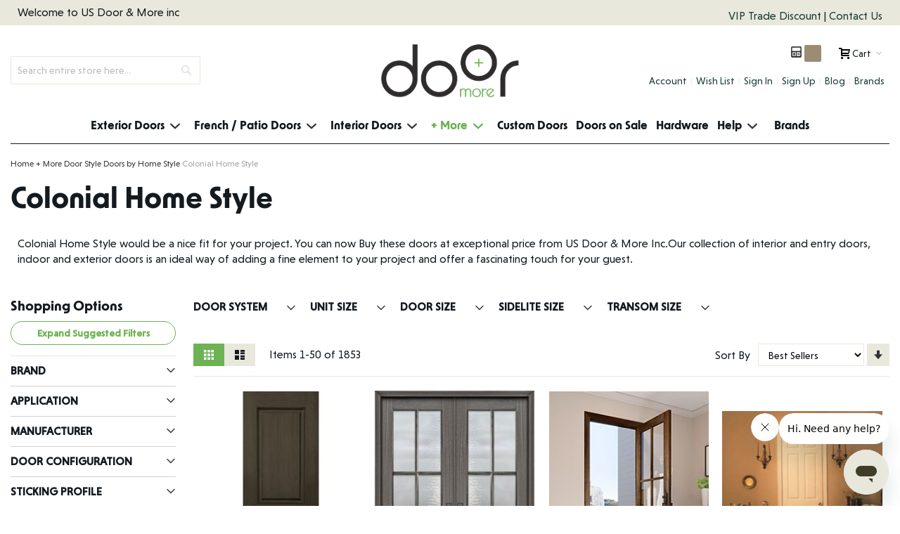

--- FILE ---
content_type: text/css
request_url: https://www.doornmore.com/static/version1767019355/frontend/Infortis/ultimo/en_US/css/styles-mgz-builder.css
body_size: 17505
content:
@charset "UTF-8";.mgz-countdown,.mgz-element-row.mgz-row-equal-height>.mgz-element-inner,.mgz-element-row.mgz-row-equal-height>.mgz-element-inner>.inner-content,.mgz-element-row.mgz-row-equal-height>.mgz-element-inner>.inner-content>.mgz-element,.mgz-element-row.mgz-row-equal-height>.mgz-element-inner>.inner-content>.mgz-element>.mgz-element-inner,.mgz-element-row.mgz-row-wrap-reverse>.mgz-element-inner,.mgz-element-row.mgz-row-wrap-reverse>.mgz-element-inner>.inner-content,.mgz-element-row.mgz-row-wrap-reverse>.mgz-element-inner>.inner-content>.mgz-element,.mgz-element-row.mgz-row-wrap-reverse>.mgz-element-inner>.inner-content>.mgz-element>.mgz-element-inner,.mgz-flex,.mgz-flex-position-bottom-center,.mgz-flex-position-bottom-left,.mgz-flex-position-bottom-right,.mgz-flex-position-center-center,.mgz-flex-position-center-left,.mgz-flex-position-center-right,.mgz-flex-position-middle-center,.mgz-flex-position-middle-left,.mgz-flex-position-middle-right,.mgz-flex-position-top-center,.mgz-flex-position-top-left,.mgz-flex-position-top-right,.mgz-socialicons li{display:flex}.mgz-btn{background-color:#e9e8dc;color:#131a20}.mgz-btn:hover{background-color:#99876d;color:#fff}.mgz-icon,.tabs-opener:before{speak:none;-webkit-font-smoothing:antialiased;-moz-osx-font-smoothing:grayscale;font-family:Magezon-Icons!important;font-style:normal;font-variant:normal;font-weight:400;line-height:1;text-transform:none}.mgz-fa{-moz-osx-font-smoothing:grayscale;-webkit-font-smoothing:antialiased;display:inline-block;font-style:normal;font-variant:normal;line-height:1;text-rendering:auto}.mgz-fa,.mgz-fa-s{font-weight:900}.mgz-fa,.mgz-fa-r,.mgz-fa-s{font-family:Font Awesome\ 5 Free}.mgz-fa-r{font-weight:400}

/*!
 * ImageHover.css - http://www.imagehover.io
 * Version 1.0
 * Author: Ciarán Walsh

 * Made available under a MIT License:
 * http://www.opensource.org/licenses/mit-license.php

 */.mgz-hover{display:block;overflow:hidden;position:relative}.mgz-hover-description{-moz-osx-font-smoothing:grayscale;-webkit-backface-visibility:hidden;backface-visibility:hidden;display:inline-block;margin:0;max-width:100%;overflow:hidden;position:relative;transform:translateZ(0)}.mgz-hover-main{overflow:hidden}[class*=" mgz-hover-"]>img,[class^=mgz-hover-]>img{max-width:100%;vertical-align:top}[class*=" mgz-hover-"] .mgz-hover-description,[class^=mgz-hover-] .mgz-hover-description{background-color:hsla(0,0%,100%,.8);bottom:0;left:0;padding:30px;position:absolute;right:0;top:0}[class*=" mgz-hover-"],[class*=" mgz-hover-"] *,[class*=" mgz-hover-"] :after,[class*=" mgz-hover-"] :before,[class*=" mgz-hover-"]:after,[class*=" mgz-hover-"]:before,[class^=mgz-hover-],[class^=mgz-hover-] *,[class^=mgz-hover-] :after,[class^=mgz-hover-] :before,[class^=mgz-hover-]:after,[class^=mgz-hover-]:before{box-sizing:border-box;transition:all .35s ease}[class*=" mgz-hover-fade"] .mgz-hover-description,[class^=mgz-hover-fade] .mgz-hover-description{opacity:0}[class*=" mgz-hover-fade"]:hover>.mgz-hover-main,[class^=mgz-hover-fade]:hover>.mgz-hover-main{opacity:0}[class*=" mgz-hover-fade"]:hover .mgz-hover-description,[class^=mgz-hover-fade]:hover .mgz-hover-description{opacity:1}[class*=" mgz-hover-fade"]:hover .mgz-hover-description,[class*=" mgz-hover-fade"]:hover>.mgz-hover-main,[class^=mgz-hover-fade]:hover .mgz-hover-description,[class^=mgz-hover-fade]:hover>.mgz-hover-main{transform:translate(0)}.mgz-hover-fade-in-up .mgz-hover-description{transform:translateY(15%)}.mgz-hover-fade-in-down .mgz-hover-description{transform:translateY(-15%)}.mgz-hover-fade-in-left .mgz-hover-description{transform:translate(-15%)}.mgz-hover-fade-in-right .mgz-hover-description{transform:translate(15%)}[class*=" mgz-hover-push-"]:hover .mgz-hover-description,[class^=mgz-hover-push-]:hover .mgz-hover-description{transform:translate(0)}.mgz-hover-push-up .mgz-hover-description{transform:translateY(100%)}.mgz-hover-push-up:hover>.mgz-hover-main{transform:translateY(-100%)}.mgz-hover-push-down .mgz-hover-description{transform:translateY(-100%)}.mgz-hover-push-down:hover>.mgz-hover-main{transform:translateY(100%)}.mgz-hover-push-left .mgz-hover-description{transform:translateX(100%)}.mgz-hover-push-left:hover>.mgz-hover-main{transform:translateX(-100%)}.mgz-hover-push-right .mgz-hover-description{transform:translateX(-100%)}.mgz-hover-push-right:hover>.mgz-hover-main{transform:translateX(100%)}[class*=" mgz-hover-slide-"]:hover .mgz-hover-description,[class^=mgz-hover-slide-]:hover .mgz-hover-description{transform:translate(0)}.mgz-hover-slide-up .mgz-hover-description{transform:translateY(100%)}.mgz-hover-slide-down .mgz-hover-description{transform:translateY(-100%)}.mgz-hover-slide-left .mgz-hover-description{transform:translateX(100%)}.mgz-hover-slide-right .mgz-hover-description{transform:translateX(-100%)}.mgz-hover-slide-top-left .mgz-hover-description{transform:translate(-100%,-100%)}.mgz-hover-slide-top-right .mgz-hover-description{transform:translate(100%,-100%)}.mgz-hover-slide-bottom-left .mgz-hover-description{transform:translate(-100%,100%)}.mgz-hover-slide-bottom-right .mgz-hover-description{transform:translate(100%,100%)}[class*=" mgz-hover-reveal-"]:before,[class^=mgz-hover-reveal-]:before{background-color:#007dbd;bottom:0;content:"";left:0;position:absolute;right:0;top:0}[class*=" mgz-hover-reveal-"] .mgz-hover-description,[class^=mgz-hover-reveal-] .mgz-hover-description{opacity:0}[class*=" mgz-hover-reveal-"]:hover:before,[class^=mgz-hover-reveal-]:hover:before{transform:translate(0)}[class*=" mgz-hover-reveal-"]:hover .mgz-hover-description,[class^=mgz-hover-reveal-]:hover .mgz-hover-description{opacity:1;transition-delay:.21s}.mgz-hover-reveal-up:before{transform:translateY(100%)}.mgz-hover-reveal-down:before{transform:translateY(-100%)}.mgz-hover-reveal-left:before{transform:translateX(100%)}.mgz-hover-reveal-right:before{transform:translateX(-100%)}.mgz-hover-reveal-top-left:before{transform:translate(-100%,-100%)}.mgz-hover-reveal-top-right:before{transform:translate(100%,-100%)}.mgz-hover-reveal-bottom-left:before{transform:translate(-100%,100%)}.mgz-hover-reveal-bottom-right:before{transform:translate(100%,100%)}[class*=" mgz-hover-hinge-"],[class^=mgz-hover-hinge-]{perspective:50em}[class*=" mgz-hover-hinge-"] .mgz-hover-description,[class^=mgz-hover-hinge-] .mgz-hover-description{opacity:0;z-index:1}[class*=" mgz-hover-hinge-"]:hover img,[class^=mgz-hover-hinge-]:hover img{opacity:0}[class*=" mgz-hover-hinge-"]:hover .mgz-hover-description,[class^=mgz-hover-hinge-]:hover .mgz-hover-description{opacity:1;transition-delay:.21s}.mgz-hover-hinge-up img{transform-origin:50% 0}.mgz-hover-hinge-up .mgz-hover-description{transform:rotateX(90deg);transform-origin:50% 100%}.mgz-hover-hinge-up:hover>.mgz-hover-main{transform:rotateX(-90deg)}.mgz-hover-hinge-up:hover .mgz-hover-description{transform:rotateX(0)}.mgz-hover-hinge-down img{transform-origin:50% 100%}.mgz-hover-hinge-down .mgz-hover-description{transform:rotateX(-90deg);transform-origin:50% -50%}.mgz-hover-hinge-down:hover>.mgz-hover-main{opacity:0;transform:rotateX(90deg)}.mgz-hover-hinge-down:hover .mgz-hover-description{transform:rotateX(0)}.mgz-hover-hinge-left img{transform-origin:0 50%}.mgz-hover-hinge-left .mgz-hover-description{transform:rotateY(-90deg);transform-origin:100% 50%}.mgz-hover-hinge-left:hover>.mgz-hover-main{transform:rotateY(90deg)}.mgz-hover-hinge-left:hover .mgz-hover-description{transform:rotateY(0)}.mgz-hover-hinge-right img{transform-origin:100% 50%}.mgz-hover-hinge-right .mgz-hover-description{transform:rotateY(90deg);transform-origin:0 50%}.mgz-hover-hinge-right:hover>.mgz-hover-main{transform:rotateY(-90deg)}.mgz-hover-hinge-right:hover .mgz-hover-description{transform:rotateY(0)}[class*=" mgz-hover-flip-"],[class^=mgz-hover-flip-]{perspective:50em}[class*=" mgz-hover-flip-"] img,[class^=mgz-hover-flip-] img{-webkit-backface-visibility:hidden;backface-visibility:hidden}[class*=" mgz-hover-flip-"] .mgz-hover-description,[class^=mgz-hover-flip-] .mgz-hover-description{opacity:0}[class*=" mgz-hover-flip-"]:hover>.mgz-hover-main,[class^=mgz-hover-flip-]:hover>.mgz-hover-main{opacity:0}[class*=" mgz-hover-flip-"]:hover .mgz-hover-description,[class^=mgz-hover-flip-]:hover .mgz-hover-description{opacity:1;transition-delay:.14s}.mgz-hover-flip-horiz .mgz-hover-description{transform:rotateX(90deg);transform-origin:0 50%}.mgz-hover-flip-horiz:hover img{transform:rotateX(-180deg)}.mgz-hover-flip-horiz:hover .mgz-hover-description{transform:rotateX(0deg)}.mgz-hover-flip-vert .mgz-hover-description{transform:rotateY(90deg);transform-origin:50% 0}.mgz-hover-flip-vert:hover>.mgz-hover-main{transform:rotateY(-180deg)}.mgz-hover-flip-vert:hover .mgz-hover-description{transform:rotateY(0deg)}.mgz-hover-flip-diag-1 .mgz-hover-description{transform:rotate3d(1,-1,0,100deg)}.mgz-hover-flip-diag-1:hover>.mgz-hover-main{transform:rotate3d(-1,1,0,100deg)}.mgz-hover-flip-diag-1:hover .mgz-hover-description{transform:rotate3d(0,0,0,0deg)}.mgz-hover-flip-diag-2 .mgz-hover-description{transform:rotate3d(1,1,0,100deg)}.mgz-hover-flip-diag-2:hover>.mgz-hover-main{transform:rotate3d(-1,-1,0,100deg)}.mgz-hover-flip-diag-2:hover .mgz-hover-description{transform:rotate3d(0,0,0,0deg)}[class*=" mgz-hover-shutter-out-"]:before,[class^=mgz-hover-shutter-out-]:before{background:#007dbd;content:"";position:absolute;transition-delay:.105s}[class*=" mgz-hover-shutter-out-"] .mgz-hover-description,[class^=mgz-hover-shutter-out-] .mgz-hover-description{opacity:0;transition-delay:0s}[class*=" mgz-hover-shutter-out-"]:hover:before,[class^=mgz-hover-shutter-out-]:hover:before{transition-delay:0s}[class*=" mgz-hover-shutter-out-"]:hover .mgz-hover-description,[class^=mgz-hover-shutter-out-]:hover .mgz-hover-description{opacity:1;transition-delay:.105s}.mgz-hover-shutter-out-horiz:before{bottom:0;left:50%;right:50%;top:0}.mgz-hover-shutter-out-horiz:hover:before{left:0;right:0}.mgz-hover-shutter-out-vert:before{bottom:50%;left:0;right:0;top:50%}.mgz-hover-shutter-out-vert:hover:before{bottom:0;top:0}.mgz-hover-shutter-out-diag-1:before{bottom:50%;left:-35%;right:-35%;top:50%;transform:rotate(45deg)}.mgz-hover-shutter-out-diag-1:hover:before{bottom:-35%;top:-35%}.mgz-hover-shutter-out-diag-2:before{bottom:50%;left:-35%;right:-35%;top:50%;transform:rotate(-45deg)}.mgz-hover-shutter-out-diag-2:hover:before{bottom:-35%;top:-35%}[class*=" mgz-hover-shutter-in-"]:after,[class*=" mgz-hover-shutter-in-"]:before,[class^=mgz-hover-shutter-in-]:after,[class^=mgz-hover-shutter-in-]:before{background:#007dbd;content:"";position:absolute}[class*=" mgz-hover-shutter-in-"]:after,[class^=mgz-hover-shutter-in-]:after{left:0;top:0}[class*=" mgz-hover-shutter-in-"]:before,[class^=mgz-hover-shutter-in-]:before{bottom:0;right:0}[class*=" mgz-hover-shutter-in-"] .mgz-hover-description,[class^=mgz-hover-shutter-in-] .mgz-hover-description{opacity:0;z-index:1}[class*=" mgz-hover-shutter-in-"]:hover .mgz-hover-description,[class^=mgz-hover-shutter-in-]:hover .mgz-hover-description{opacity:1;transition-delay:.21s}.mgz-hover-shutter-in-horiz:after,.mgz-hover-shutter-in-horiz:before{height:100%;width:0}.mgz-hover-shutter-in-horiz:hover:after,.mgz-hover-shutter-in-horiz:hover:before{width:50%}.mgz-hover-shutter-in-vert:after,.mgz-hover-shutter-in-vert:before{height:0;width:100%}.mgz-hover-shutter-in-vert:hover:after,.mgz-hover-shutter-in-vert:hover:before{height:50%}.mgz-hover-shutter-in-out-horiz:after,.mgz-hover-shutter-in-out-horiz:before{height:100%;opacity:.75;width:0}.mgz-hover-shutter-in-out-horiz:hover:after,.mgz-hover-shutter-in-out-horiz:hover:before{width:100%}.mgz-hover-shutter-in-out-vert:after,.mgz-hover-shutter-in-out-vert:before{height:0;opacity:.75;width:100%}.mgz-hover-shutter-in-out-vert:hover:after,.mgz-hover-shutter-in-out-vert:hover:before{height:100%}.mgz-hover-shutter-in-out-diag-1:after,.mgz-hover-shutter-in-out-diag-1:before{height:200%;opacity:.75;transition:all .6s ease;width:200%}.mgz-hover-shutter-in-out-diag-1:after{transform:skew(-45deg) translateX(-150%)}.mgz-hover-shutter-in-out-diag-1:before{transform:skew(-45deg) translateX(150%)}.mgz-hover-shutter-in-out-diag-1:hover:after{transform:skew(-45deg) translateX(-50%)}.mgz-hover-shutter-in-out-diag-1:hover:before{transform:skew(-45deg) translateX(50%)}.mgz-hover-shutter-in-out-diag-2:after,.mgz-hover-shutter-in-out-diag-2:before{height:200%;opacity:.75;transition:all .6s ease;width:200%}.mgz-hover-shutter-in-out-diag-2:after{transform:skew(45deg) translateX(-100%)}.mgz-hover-shutter-in-out-diag-2:before{transform:skew(45deg) translateX(100%)}.mgz-hover-shutter-in-out-diag-2:hover:after{transform:skew(45deg) translateX(0)}.mgz-hover-shutter-in-out-diag-2:hover:before{transform:skew(45deg) translateX(0)}[class*=" mgz-hover-fold"],[class^=mgz-hover-fold]{perspective:50em}[class*=" mgz-hover-fold"] img,[class^=mgz-hover-fold] img{transform-origin:50% 0}[class*=" mgz-hover-fold"] .mgz-hover-description,[class^=mgz-hover-fold] .mgz-hover-description{opacity:0;z-index:1}[class*=" mgz-hover-fold"]:hover>.mgz-hover-main,[class^=mgz-hover-fold]:hover>.mgz-hover-main{opacity:0;transition-delay:0}[class*=" mgz-hover-fold"]:hover .mgz-hover-description,[class^=mgz-hover-fold]:hover .mgz-hover-description{opacity:1;transform:rotateX(0) translateZ(0) scale(1);transition-delay:.21s}.mgz-hover-fold-up>img{transform-origin:50% 0}.mgz-hover-fold-up .mgz-hover-description{transform:rotateX(-90deg) translate3d(0,-50%,0) scale(.6);transform-origin:50% 100%}.mgz-hover-fold-up:hover>.mgz-hover-main{transform:rotateX(90deg) scale(.6) translateY(50%)}.mgz-hover-fold-down>img{transform-origin:50% 100%}.mgz-hover-fold-down .mgz-hover-description{transform:rotateX(90deg) translate3d(0,50%,0) scale(.6);transform-origin:50% 0}.mgz-hover-fold-down:hover>.mgz-hover-main{transform:rotateX(-90deg) scale(.6) translateY(-50%)}.mgz-hover-fold-left>img{transform-origin:0 50%}.mgz-hover-fold-left .mgz-hover-description{transform:rotateY(90deg) translate3d(-50%,0,0) scale(.6);transform-origin:100% 50%}.mgz-hover-fold-left:hover>.mgz-hover-main{transform:rotateY(-90deg) scale(.6) translateX(50%)}.mgz-hover-fold-right>img{transform-origin:100% 50%}.mgz-hover-fold-right .mgz-hover-description{transform:rotateY(-90deg) translate3d(50%,0,0) scale(.6);transform-origin:0 50%}.mgz-hover-fold-right:hover>.mgz-hover-main{transform:rotateY(90deg) scale(.6) translateX(-50%)}.mgz-hover-zoom-in .mgz-hover-description{opacity:0;transform:scale(.5)}.mgz-hover-zoom-in:hover .mgz-hover-description{opacity:1;transform:scale(1)}[class*=" mgz-hover-zoom-out"] .mgz-hover-description,[class^=mgz-hover-zoom-out] .mgz-hover-description{opacity:0;transform:scale(.5);transform-origin:50% 50%}[class*=" mgz-hover-zoom-out"].hover .mgz-hover-description,[class*=" mgz-hover-zoom-out"]:hover .mgz-hover-description,[class^=mgz-hover-zoom-out].hover .mgz-hover-description,[class^=mgz-hover-zoom-out]:hover .mgz-hover-description{opacity:1;transform:scale(1);transition-delay:.35s}.mgz-hover-zoom-out:hover>.mgz-hover-main{opacity:0;transform:scale(.5)}.mgz-hover-zoom-out-up.hover>img,.mgz-hover-zoom-out-up:hover>.mgz-hover-main{animation:mgz-hover-zoom-out-up .4025s linear;animation-fill-mode:forwards;animation-iteration-count:1}@keyframes mgz-hover-zoom-out-up{50%{opacity:.5;transform:scale(.8) translateY(0)}to{opacity:.5;transform:scale(.8) translateY(-150%)}}.mgz-hover-zoom-out-down.hover>img,.mgz-hover-zoom-out-down:hover>.mgz-hover-main{animation:mgz-hover-zoom-out-down .4025s linear;animation-fill-mode:forwards;animation-iteration-count:1}@keyframes mgz-hover-zoom-out-down{50%{opacity:.5;transform:scale(.8) translateY(0)}to{opacity:.5;transform:scale(.8) translateY(150%)}}.mgz-hover-zoom-out-left.hover>img,.mgz-hover-zoom-out-left:hover>.mgz-hover-main{animation:mgz-hover-zoom-out-left .4025s linear;animation-fill-mode:forwards;animation-iteration-count:1}@keyframes mgz-hover-zoom-out-left{50%{opacity:.5;transform:scale(.8) translateX(0)}to{opacity:.5;transform:scale(.8) translateX(-150%)}}.mgz-hover-zoom-out-right.hover>img,.mgz-hover-zoom-out-right:hover>.mgz-hover-main{animation:mgz-hover-zoom-out-right .4025s linear;animation-fill-mode:forwards;animation-iteration-count:1}@keyframes mgz-hover-zoom-out-right{50%{opacity:.5;transform:scale(.8) translateX(0)}to{opacity:.5;transform:scale(.8) translateX(150%)}}.mgz-hover-zoom-out-flip-horiz{perspective:50em}.mgz-hover-zoom-out-flip-horiz .mgz-hover-description{opacity:0;transform:rotateX(90deg) translateY(-100%) scale(.5)}.mgz-hover-zoom-out-flip-horiz.hover>img,.mgz-hover-zoom-out-flip-horiz:hover>.mgz-hover-main{opacity:0;transform:rotateX(-100deg) translateY(50%) scale(.5);transition-delay:0}.mgz-hover-zoom-out-flip-horiz.hover .mgz-hover-description,.mgz-hover-zoom-out-flip-horiz:hover .mgz-hover-description{opacity:1;transform:rotateX(0) translateY(0) scale(1);transition-delay:.35s}.mgz-hover-zoom-out-flip-vert{perspective:50em}.mgz-hover-zoom-out-flip-vert .mgz-hover-description{opacity:0;transform:rotateY(90deg) translate(50%) scale(.5)}.mgz-hover-zoom-out-flip-vert.hover>img,.mgz-hover-zoom-out-flip-vert:hover>.mgz-hover-main{opacity:0;transform:rotateY(-100deg) translateX(50%) scale(.5);transition-delay:0}.mgz-hover-zoom-out-flip-vert.hover .mgz-hover-description,.mgz-hover-zoom-out-flip-vert:hover .mgz-hover-description{opacity:1;transform:rotateY(0) translate(0) scale(1);transition-delay:.35s}.mgz-hover-blur .mgz-hover-description{opacity:0}.mgz-hover-blur:hover>.mgz-hover-main{filter:blur(30px);opacity:0;transform:scale(1.2)}.mgz-hover-blur:hover .mgz-hover-description{opacity:1;transition-delay:.21s}.mgz-hover-zoom .mgz-hover-description{opacity:0}.mgz-hover-zoom:hover>.mgz-hover-main,.mgz-hover-zoom:hover>img{-webkit-transform:scale(1.1);-moz-transform:scale(1.1);-ms-transform:scale(1.1);-o-transform:scale(1.1)}.mgz-hover-zoom:hover .mgz-hover-description{opacity:1;transition-delay:.21s}.mgz-image-hovers.owl-carousel .owl-item{overflow:hidden}.mgz-image-hovers.owl-carousel .owl-item .hover-type-zoomin{opacity:1;-webkit-transition:all .4s!important;-moz-transition:all .4s!important;-ms-transition:all .4s!important;-o-transition:all .4s!important}.mgz-image-hovers.owl-carousel .owl-item .hover-type-zoomout{opacity:1;transform:scale(1.12);transition:opacity 1s,transform 1s!important}.mgz-image-hovers.owl-carousel .owl-item .hover-type-liftup{position:relative;transform:perspective(1000px) scale(1);transition:transform .35s!important;z-index:1}.mgz-image-hovers.owl-carousel .owl-item:hover .hover-type-zoomin{opacity:.9;transform:scale3d(1.1,1.1,1)}.mgz-image-hovers.owl-carousel .owl-item:hover .hover-type-zoomout{opacity:.9;transform:scale(1)}.mgz-image-hovers.owl-carousel .owl-item:hover .hover-type-liftup{transform:perspective(1000px) scale(1.03)}.mgz-image-hovers.owl-carousel .owl-item:hover .hover-type-liftup:before{opacity:1}.mgz-image-hovers .hover-type-zoomin{overflow:hidden}.mgz-image-hovers .hover-type-zoomin img{opacity:1;-webkit-transition:all .4s!important;-moz-transition:all .4s!important;-ms-transition:all .4s!important;-o-transition:all .4s!important}.mgz-image-hovers .hover-type-zoomin:hover img{opacity:.9;transform:scale3d(1.1,1.1,1)}.mgz-image-hovers .hover-type-zoomout{overflow:hidden}.mgz-image-hovers .hover-type-zoomout img{opacity:1;transform:scale(1.12);transition:opacity 1s,transform 1s!important}.mgz-image-hovers .hover-type-zoomout:hover img{opacity:.9;transform:scale(1)}.mgz-image-hovers .hover-type-liftup{position:relative}.mgz-image-hovers .hover-type-liftup img{position:relative;transform:perspective(1000px) scale(1);transition:transform .35s!important;z-index:1}.mgz-image-hovers .hover-type-liftup:before{box-shadow:0 3px 15px rgba(0,0,0,.4);content:"";height:100%;left:0;opacity:0;position:absolute;top:0;transition:opacity .35s!important;width:100%;z-index:1}.mgz-image-hovers .hover-type-liftup:hover img{transform:perspective(1000px) scale(1.03)}.mgz-image-hovers .hover-type-liftup:hover:before{opacity:1}.mgz-hover-image{float:right}.mgz-hover.zoom .mgz-hover-image{-webkit-transform:scale(1);-moz-transform:scale(1);-ms-transform:scale(1);-o-transform:scale(1);-webkit-transition:all .3s ease-out 0s;-moz-transition:all .3s ease-out 0s;-ms-transition:all .3s ease-out 0s;-o-transition:all .3s ease-out 0s}.mgz-hover.zoom:hover .mgz-hover-image{-webkit-transform:scale(1.1);-moz-transform:scale(1.1);-ms-transform:scale(1.1);-o-transform:scale(1.1)}.mgz-hover.border:before{border:2px solid #fff;bottom:-2px;content:"";display:block;left:-2px;position:absolute;right:-2px;top:-2px;-webkit-transition:all .5s ease-out 0s;-moz-transition:all .5s ease-out 0s;-ms-transition:all .5s ease-out 0s;-o-transition:all .5s ease-out 0s}.mgz-hover.border:hover:before{bottom:15px;left:15px;right:15px;top:15px;z-index:1}.mgz-hover.flashed:after{background:hsla(0,0%,100%,.5);content:"";height:200px;left:0;position:absolute;top:0;-webkit-transform:scale3d(1.9,1.4,1) rotate(45deg) translate3d(0,-300%,0);-moz-transform:scale3d(1.9,1.4,1) rotate(45deg) translate3d(0,-300%,0);-ms-transform:scale3d(1.9,1.4,1) rotate(45deg) translate3d(0,-300%,0);-o-transform:scale3d(1.9,1.4,1) rotate(45deg) translate3d(0,-300%,0);-webkit-transition:transform .6s;-moz-transition:transform .6s;-ms-transition:transform .6s;-o-transition:transform .6s;width:1000px}.mgz-hover.flashed:hover:after{-webkit-transform:scale3d(1.9,1.4,1) rotate(45deg) translate3d(0,300%,0);-moz-transform:scale3d(1.9,1.4,1) rotate(45deg) translate3d(0,300%,0);-ms-transform:scale3d(1.9,1.4,1) rotate(45deg) translate3d(0,300%,0);-o-transform:scale3d(1.9,1.4,1) rotate(45deg) translate3d(0,300%,0)}.mgz-hover.shadow{-webkit-transition:all .2s ease 0s;-moz-transition:all .2s ease 0s;-ms-transition:all .2s ease 0s;-o-transition:all .2s ease 0s}.mgz-hover.shadow:hover{box-shadow:2px 3px 3px rgba(0,0,0,.2)}.mgz-position-top-left{left:0;position:absolute;top:0}.mgz-position-top-center{left:50%;position:absolute;-webkit-transform:translateX(-50%);-moz-transform:translateX(-50%);-ms-transform:translateX(-50%);-o-transform:translateX(-50%)}.mgz-position-top-right{position:absolute;right:0;top:0}.mgz-position-center-left,.mgz-position-middle-left{position:absolute;top:50%;-webkit-transform:translateY(-50%);-moz-transform:translateY(-50%);-ms-transform:translateY(-50%);-o-transform:translateY(-50%)}.mgz-position-center-center,.mgz-position-middle-center{left:50%;position:absolute;top:50%;-webkit-transform:translate(-50%,-50%);-moz-transform:translate(-50%,-50%);-ms-transform:translate(-50%,-50%);-o-transform:translate(-50%,-50%)}.mgz-position-center-right,.mgz-position-middle-right{position:absolute;right:0;top:50%;-webkit-transform:translateY(-50%);-moz-transform:translateY(-50%);-ms-transform:translateY(-50%);-o-transform:translateY(-50%)}.mgz-position-bottom-left{bottom:0;left:0;position:absolute}.mgz-position-bottom-center{bottom:0;left:50%;position:absolute;-webkit-transform:translateX(-50%);-moz-transform:translateX(-50%);-ms-transform:translateX(-50%);-o-transform:translateX(-50%)}.mgz-position-bottom-right{bottom:0;position:absolute;right:0}.mgz-flex-position-top-left{-ms-align-items:flex-start;align-items:flex-start;-ms-justify-content:flex-start;justify-content:flex-start}.mgz-flex-position-top-center{-ms-align-items:flex-start;align-items:flex-start;-ms-justify-content:center;justify-content:center}.mgz-flex-position-top-right{-ms-align-items:flex-start;align-items:flex-start;-ms-justify-content:flex-end;justify-content:flex-end}.mgz-flex-position-center-left,.mgz-flex-position-middle-left{-ms-align-items:center;align-items:center;-ms-justify-content:flex-start;justify-content:flex-start}.mgz-flex-position-center-center,.mgz-flex-position-middle-center{-ms-align-items:center;align-items:center;-ms-justify-content:center;justify-content:center}.mgz-flex-position-center-right,.mgz-flex-position-middle-right{-ms-align-items:center;align-items:center;-ms-justify-content:flex-end;justify-content:flex-end}.mgz-flex-position-bottom-left{-ms-align-items:flex-end;align-items:flex-end;-ms-justify-content:flex-start;justify-content:flex-start}.mgz-flex-position-bottom-center{-ms-align-items:flex-end;align-items:flex-end;-ms-justify-content:center;justify-content:center}.mgz-flex-position-bottom-right{-ms-align-items:flex-end;align-items:flex-end;-ms-justify-content:flex-end;justify-content:flex-end}.mgz-bg-transform-wrapper{overflow:hidden}.mgz-bg-transform-zoom-in:hover .mgz-bg,.mgz-bg-transform-zoom-out .mgz-bg{transform:scale(1.2)}.mgz-bg-transform-zoom-out:hover .mgz-bg{transform:scale(1)}.mgz-bg-transform-move-left .mgz-bg{transform:scale(1.2) translateX(8%)}.mgz-bg-transform-move-left:hover .mgz-bg,.mgz-bg-transform-move-right .mgz-bg{transform:scale(1.2) translateX(-8%)}.mgz-bg-transform-move-right:hover .mgz-bg{transform:scale(1.2) translateX(8%)}.mgz-bg-transform-move-up .mgz-bg{transform:scale(1.2) translateY(8%)}.mgz-bg-transform-move-down .mgz-bg,.mgz-bg-transform-move-up:hover .mgz-bg{transform:scale(1.2) translateY(-8%)}.mgz-bg-transform-move-down:hover .mgz-bg{transform:scale(1.2) translateY(8%)}[class*=mgz-animated-item--]{-webkit-transition:.5s;-moz-transition:.5s;-ms-transition:.5s;-o-transition:.5s;width:100%}.mgz-animated-content:hover .mgz-animated-item--grow{transform:scale(1.1)}.mgz-animated-content:hover .mgz-animated-item--shrink{transform:scale(.85)}.mgz-animated-content:hover .mgz-animated-item--enter-zoom-in,.mgz-animated-content:hover .mgz-animated-item--enter-zoom-out,.mgz-animated-content:hover .mgz-animated-item--fade-in{opacity:1;transform:scale(1)}.mgz-animated-content:hover .mgz-animated-item--exit-zoom-in,.mgz-animated-content:hover .mgz-animated-item--exit-zoom-out,.mgz-animated-content:hover .mgz-animated-item--fade-out{opacity:0}.mgz-animated-content:hover .mgz-animated-item--exit-zoom-out{transform:scale(.2)}.mgz-animated-content:hover .mgz-animated-item--exit-zoom-in{transform:scale(2)}.mgz-animated-content:hover .mgz-animated-item--enter-from-bottom,.mgz-animated-content:hover .mgz-animated-item--enter-from-left,.mgz-animated-content:hover .mgz-animated-item--enter-from-right,.mgz-animated-content:hover .mgz-animated-item--enter-from-top{opacity:1;transform:translateY(0) translateX(0)}.mgz-animated-content:hover .mgz-animated-item--exit-to-right{transform:translateX(1000px)}.mgz-animated-content:hover .mgz-animated-item--exit-to-left{transform:translateX(-1000px)}.mgz-animated-content:hover .mgz-animated-item--exit-to-top{transform:translateY(-600px)}.mgz-animated-content:hover .mgz-animated-item--exit-to-bottom{transform:translateY(600px)}.mgz-animated-content:hover .mgz-animated-item--exit-to-bottom,.mgz-animated-content:hover .mgz-animated-item--exit-to-left,.mgz-animated-content:hover .mgz-animated-item--exit-to-right,.mgz-animated-content:hover .mgz-animated-item--exit-to-top{opacity:0}.mgz-animated-content:hover .mgz-animated-item--move-right{transform:translateX(30px)}.mgz-animated-content:hover .mgz-animated-item--move-left{transform:translateX(-30px)}.mgz-animated-content:hover .mgz-animated-item--move-up{transform:translateY(-30px)}.mgz-animated-content:hover .mgz-animated-item--move-down{transform:translateY(30px)}.mgz-animated-content [class^=elementor-animated-item]{will-change:transform,opacity}.mgz-animated-content .mgz-animated-item--enter-zoom-in{transform:scale(.2)}.mgz-animated-content .mgz-animated-item--enter-zoom-out{transform:scale(2)}.mgz-animated-content .mgz-animated-item--enter-zoom-in,.mgz-animated-content .mgz-animated-item--enter-zoom-out,.mgz-animated-content .mgz-animated-item--fade-in{opacity:0}.mgz-animated-content .mgz-animated-item--exit-zoom-in,.mgz-animated-content .mgz-animated-item--exit-zoom-out,.mgz-animated-content .mgz-animated-item--fade-out{opacity:1;transform:scale(1)}.mgz-animated-content .mgz-animated-item--enter-from-right{transform:translateX(1000px)}.mgz-animated-content .mgz-animated-item--enter-from-left{transform:translateX(-1000px)}.mgz-animated-content .mgz-animated-item--enter-from-top{transform:translateY(-600px)}.mgz-animated-content .mgz-animated-item--enter-from-bottom{transform:translateY(500px)}.mgz-animated-content .mgz-animated-item--enter-from-bottom,.mgz-animated-content .mgz-animated-item--enter-from-left,.mgz-animated-content .mgz-animated-item--enter-from-right,.mgz-animated-content .mgz-animated-item--enter-from-top{opacity:0}.mgz-animated-content .mgz-animated-item--exit-to-bottom,.mgz-animated-content .mgz-animated-item--exit-to-left,.mgz-animated-content .mgz-animated-item--exit-to-right,.mgz-animated-content .mgz-animated-item--exit-to-top{opacity:1;transform:translateY(0) translateX(0)}.owl-nav .owl-next,.owl-nav .owl-prev{box-shadow:none}.owl-dots{text-align:center}.owl-dots .owl-dot{box-shadow:none!important}@keyframes backSlideOut{25%{opacity:.5;transform:translateZ(-500px)}75%{opacity:.5;transform:translateZ(-500px) translateX(-200%)}to{opacity:.5;transform:translateZ(-500px) translateX(-200%)}}@keyframes backSlideIn{0%,25%{opacity:.5;transform:translateZ(-500px) translateX(200%)}75%{opacity:.5;transform:translateZ(-500px)}to{opacity:1;transform:translateZ(0) translateX(0)}}@keyframes scaleToFade{to{opacity:0;transform:scale(.8)}}@keyframes goDown{0%{transform:translateY(-100%)}}@keyframes scaleUpFrom{0%{opacity:0;transform:scale(1.5)}}@keyframes scaleUpTo{to{opacity:0;transform:scale(1.5)}}.owl-backSlide-out{animation:backSlideOut 1s ease both}.owl-backSlide-in{animation:backSlideIn 1s ease both}.owl-goDown-out{animation:scaleToFade .7s ease both}.owl-goDown-in{animation:goDown .6s ease both}.owl-fadeUp-in{animation:scaleUpFrom .5s ease both}.owl-fadeUp-out{animation:scaleUpTo .5s ease both}.mgz-element-inner{height:100%;position:relative}.mgz-element-inner:after,.mgz-element-inner:before{clear:both;content:" ";display:table}.inner-content{margin:0 auto;max-width:100%;width:100%}.inner-content:after,.inner-content:before{clear:both;content:" ";display:table}.magezon-builder-preload .mgz-element{z-index:0}.mgz-child:not(:last-child)>.mgz-element-inner{margin-bottom:15px}.mgz-element{position:relative;text-align:left}.mgz-element:after,.mgz-element:before{clear:both;content:" ";display:table}.mgz-element p:last-child{margin-bottom:0}.mgz-element .title{font-weight:400}.mgz-element-title-align-left .inner-content{margin-left:0!important}.mgz-element-title-align-right .inner-content{margin-right:0!important}.mgz-parallax,.mgz-parallax-inner,.mgz-parallax-overlay{bottom:0;left:0;position:absolute;right:0;top:0}.mgz-parallax{border-radius:inherit;overflow:hidden;pointer-events:none}.mgz-parallax.mgz-parallax-mouse-parallax{transform:translateX(0)}.mgz-parallax .mgz-parallax-inner{background-position:50% 50%;background-repeat:no-repeat}.mgz-parallax .mgz-parallax-inner *{background-position:inherit!important;background-repeat:inherit!important;background-size:inherit!important}.mgz-mfp .mfp-title{margin-top:10px;position:absolute}.mgz-mfp .mfp-counter{bottom:-25px;top:auto}.mgz-animated{-webkit-opacity:0;-moz-opacity:0;opacity:0}.mgz-animated:not(.mgz_start_animation){animation:none}.mgz_start_animation{-webkit-opacity:1;-moz-opacity:1;opacity:1}.mgz-animated-infinite{animation-iteration-count:infinite;-webkit-animation-iteration-count:infinite}@keyframes mgz_ttb{0%{opacity:0;transform:translateY(-10%)}to{opacity:1;transform:translate(0)}}@keyframes mgz_btt{0%{opacity:0;transform:translateY(10%)}to{opacity:1;transform:translate(0)}}@keyframes mgz_ltr{0%{opacity:0;transform:translate(-10%)}to{opacity:1;transform:translate(0)}}@keyframes mgz_rtl{0%{opacity:0;transform:translate(10%)}to{opacity:1;transform:translate(0)}}@keyframes mgz_appear{0%{opacity:.1;transform:scale(.5)}to{opacity:1;transform:scale(1)}}.mgz_top-to-bottom{animation:mgz_ttb .7s cubic-bezier(.175,.885,.32,1.275) 1}.mgz_bottom-to-top{animation:mgz_btt .7s cubic-bezier(.175,.885,.32,1.275) 1}.mgz_left-to-right{animation:mgz_ltr .7s cubic-bezier(.175,.885,.32,1.275) 1}.mgz_right-to-left{animation:mgz_rtl .7s cubic-bezier(.175,.885,.32,1.275) 1}.mgz_appear{animation:mgz_appear .7s cubic-bezier(.175,.885,.32,1.275) 1;-webkit-transform:scale(1);-moz-transform:scale(1);-ms-transform:scale(1);-o-transform:scale(1)}.mgz-row-full-height{min-height:500px}.mgz-row-full-height>.mgz-element-inner{min-height:500px}.mgz-element-row.mgz-row-equal-height>.mgz-element-inner>.inner-content,.mgz-element-row.mgz-row-wrap-reverse>.mgz-element-inner>.inner-content{flex-wrap:wrap}.mgz-element-row.mgz-row-equal-height>.mgz-element-inner>.inner-content:after,.mgz-element-row.mgz-row-equal-height>.mgz-element-inner>.inner-content:before,.mgz-element-row.mgz-row-wrap-reverse>.mgz-element-inner>.inner-content:after,.mgz-element-row.mgz-row-wrap-reverse>.mgz-element-inner>.inner-content:before{display:none}.mgz-element-row.mgz-row-equal-height>.mgz-element-inner>.inner-content>.mgz-element,.mgz-element-row.mgz-row-wrap-reverse>.mgz-element-inner>.inner-content>.mgz-element{-ms-align-items:stretch;align-items:stretch}.mgz-element-row.mgz-row-equal-height>.mgz-element-inner>.inner-content>.mgz-element>.mgz-element-inner,.mgz-element-row.mgz-row-wrap-reverse>.mgz-element-inner>.inner-content>.mgz-element>.mgz-element-inner{flex-direction:column;-ms-flex-grow:1;flex-grow:1;width:100%}.mgz-element-row.content-top>.mgz-element-inner>.inner-content>.mgz-element>.mgz-element-inner{-ms-align-self:flex-start;align-self:flex-start;-ms-justify-content:flex-start;justify-content:flex-start}.mgz-element-row.content-middle>.mgz-element-inner>.inner-content>.mgz-element>.mgz-element-inner{-ms-align-self:center;align-self:center;-ms-justify-content:center;justify-content:center}.mgz-element-row.content-bottom>.mgz-element-inner>.inner-content>.mgz-element>.mgz-element-inner{-ms-align-self:flex-end;align-self:flex-end;-ms-justify-content:flex-end;justify-content:flex-end}.mgz-element-row.mgz-container{float:none;margin:0 auto}.page-layout-1column-fullwidth .column>.magezon-builder>.full_width_row>.mgz-element-inner,.page-layout-1column-fullwidth .column>.magezon-builder>.full_width_row_content>.mgz-element-inner{padding-left:10px;padding-right:10px}.mgz-element-column>.mgz-element-inner{padding:10px}.mgz-element-column.mgz-element-column-empty>.mgz-element-inner{margin:0;padding:0}.mgz-row-gap-margin>.mgz-element-inner{margin:10px;padding:0}.mgz-element-separator{position:relative}.mgz-element-separator .title{background:#fff;display:inline-block;margin:0;padding:0 8px;position:relative;z-index:1}.mgz-element-separator .title i+span,.mgz-element-separator .title span+i{padding-left:5px}.mgz-element-separator .mgz-element-separator-line{border-top:1px solid transparent;height:1px;left:0;margin:0 auto;position:absolute;right:0;top:50%;-webkit-transform:translateY(-50%);-moz-transform:translateY(-50%);-ms-transform:translateY(-50%);-o-transform:translateY(-50%)}.mgz-element-separator .mgz-text-left .title{padding-left:0}.mgz-element-separator .mgz-text-left .mgz-element-separator-line{left:0}.mgz-element-separator .mgz-text-right .title{padding-right:0}.mgz-element-separator-wrapper{position:relative}.mgz-element-heading-text{color:inherit;margin:0}.mgz-element-heading-text>a{font-weight:inherit;opacity:1;-webkit-transition:all .2s ease-in-out;-moz-transition:all .2s ease-in-out;-ms-transition:all .2s ease-in-out;-o-transition:all .2s ease-in-out}.mgz-element-heading-text>a,.mgz-element-heading-text>a:focus,.mgz-element-heading-text>a:hover,.mgz-element-heading-text>a:visited{border:none;color:inherit;font-weight:inherit;text-decoration:inherit}.mgz-element-heading-text>a:hover{opacity:.85}.mgz-tabs-content:after,.mgz-tabs-content:before,.mgz-tabs-nav:after,.mgz-tabs-nav:before,.mgz-tabs:after,.mgz-tabs:before{clear:both;content:" ";display:table}.mgz-tabs-content>.mgz-tabs-tab-title>a,.mgz-tabs-nav>.mgz-tabs-tab-title>a{color:#666}.mgz-tabs-content>.mgz-tabs-tab-title:not(.mgz-active)>a,.mgz-tabs-nav>.mgz-tabs-tab-title:not(.mgz-active)>a{background:#ebebeb}.mgz-tabs-content>.mgz-tabs-tab-title:not(.mgz-active)>a:hover,.mgz-tabs-nav>.mgz-tabs-tab-title:not(.mgz-active)>a:hover{background:#dcdcdc}.mgz-tabs-content>.mgz-tabs-tab-title:first-child>a,.mgz-tabs-nav>.mgz-tabs-tab-title:first-child>a{margin-top:0!important}.mgz-tabs-content>.mgz-tabs-tab-title.mgz-active>a,.mgz-tabs-nav>.mgz-tabs-tab-title.mgz-active>a{background:#f8f8f8}.mgz-tabs{color:#333}.mgz-tabs .mgz-tabs-tab-title>a{border:1px solid #e3e3e3;border-radius:5px;display:block;padding:14px 20px;position:relative;-webkit-transition:background .2s ease-in-out,color .2s ease-in-out,border .2s ease-in-out;-moz-transition:background .2s ease-in-out,color .2s ease-in-out,border .2s ease-in-out;-ms-transition:background .2s ease-in-out,color .2s ease-in-out,border .2s ease-in-out;-o-transition:background .2s ease-in-out,color .2s ease-in-out,border .2s ease-in-out;z-index:1}.mgz-tabs .mgz-tabs-tab-title>a:hover{text-decoration:none}.mgz-tabs .mgz-tabs-tab-content{border-radius:5px;display:none}.mgz-tabs .mgz-tabs-tab-content.mgz-active{display:block}.mgz-tabs .mgz-tabs-tab-content>.mgz-element>.mgz-element-inner{margin-bottom:0}.mgz-tabs:not(.mgz-tabs-no-fill-content) .mgz-tabs-tab-content{background:#f8f8f8;border:1px solid #e3e3e3;margin-top:-1px}.mgz-element-tab-position-bottom.mgz-tabs,.mgz-element-tab-position-top.mgz-tabs{flex-direction:column}.mgz-element-tab-position-bottom.mgz-tabs>.mgz-tabs-nav>.mgz-tabs-tab-title>a,.mgz-element-tab-position-top.mgz-tabs>.mgz-tabs-nav>.mgz-tabs-tab-title>a{margin-right:5px}.mgz-element-tab-position-bottom.mgz-tabs>.mgz-tabs-nav>.mgz-tabs-tab-title:last-child,.mgz-element-tab-position-top.mgz-tabs>.mgz-tabs-nav>.mgz-tabs-tab-title:last-child{margin-right:0}.tabs-opener{cursor:pointer;display:none;font-size:20px;font-weight:100;height:50px;position:absolute;right:0;text-align:center;top:0;width:50px}.tabs-opener:before{content:"\e624";left:50%;position:absolute;top:50%;-webkit-transform:translate(-50%,-50%);-moz-transform:translate(-50%,-50%);-ms-transform:translate(-50%,-50%);-o-transform:translate(-50%,-50%)}.tabs-opener:hover{background-color:rgba(0,0,0,.05)}.mgz-element-text p:first-child{margin-top:0}.mgz-element-text p:last-child{margin-bottom:0}.mgz-btn-style-modern .mgz-btn{background-image:linear-gradient(180deg,hsla(0,0%,100%,.2) 0,hsla(0,0%,100%,.01));background-repeat:repeat-x}.mgz-btn-style-gradient .mgz-btn{background-size:200% 100%;-webkit-transition:all .2s ease-in-out;-moz-transition:all .2s ease-in-out;-ms-transition:all .2s ease-in-out;-o-transition:all .2s ease-in-out}.mgz-btn-style-gradient .mgz-btn:hover{background-position:100% 0}.mgz-btn-style-3d .mgz-btn:hover{top:2px}.mgz-btn-size-xs .mgz-btn{font-size:11px;padding:8px 12px}.mgz-btn-size-sm .mgz-btn{font-size:12px;padding:11px 16px}.mgz-btn-size-md .mgz-btn{font-size:14px;padding:14px 20px}.mgz-btn-size-lg .mgz-btn{font-size:18px;padding:18px 30px}.mgz-btn-size-xl .mgz-btn{font-size:22px;padding:22px 35px}.mgz-element .swatch-option{box-sizing:content-box}.mgz-element-single_image .mgz-element-inner{font-size:0}.mgz-single-image-wrapper{display:inline-block;font-size:1.4rem;line-height:0;max-width:100%;position:relative}.mgz-single-image-wrapper a{display:block;font-size:0;line-height:0;overflow:hidden}.mgz-single-image-wrapper img{border-color:#ebebeb}.mgz-single-image-wrapper.mgz-box-shadow-3d:after,.mgz-single-image-wrapper.mgz-box-shadow-3d:before{bottom:8px;box-shadow:0 15px 10px rgba(0,0,0,.6);content:"";height:30%;left:5px;position:absolute;right:50%;-webkit-transform:skewY(-6deg);-moz-transform:skewY(-6deg);-ms-transform:skewY(-6deg);-o-transform:skewY(-6deg);transform-origin:0 0;z-index:-1}.mgz-single-image-wrapper.mgz-box-shadow-3d:after{left:50%;right:5px;-webkit-transform:skewY(6deg);-moz-transform:skewY(6deg);-ms-transform:skewY(6deg);-o-transform:skewY(6deg);transform-origin:100% 0}.mgz-single-image-wrapper.mgz-box-outline{border:1px solid #ebebeb;padding:5px}.mgz-single-image-wrapper.mgz-box-outline img{border:1px solid #ebebeb}.mgz-single-image-wrapper.mgz-box-shadow,.mgz-single-image-wrapper.mgz-box-shadow img{box-shadow:0 0 5px rgba(0,0,0,.5)}.mgz-single-image-wrapper.mgz-box-shadow2,.mgz-single-image-wrapper.mgz-box-shadow2 img{box-shadow:0 3px 10px rgba(0,0,0,.15)}.mgz-single-image-wrapper .image-title+.image-description{margin-top:10px}.mgz-single-image-wrapper .image-content{clear:both;line-height:normal;padding:10px 20px;position:absolute;text-align:left;z-index:1}.mgz-single-image-wrapper .mgz-flex-position-below .image-content{padding:10px 0;position:static}.mgz-single-image-wrapper.item-content-hover .image-content{display:none}.mgz-single-image-wrapper.item-content-hover:hover .image-content{display:block}.mgz-single-image-wrapper .mgz-image-link{cursor:pointer}.mgz-element-gmaps .gm-style-iw-d{font-size:13px;max-height:none!important;overflow:visible!important}.mgz-element-gmaps .gm-style-iw-c{max-height:none!important;padding:10px!important}.mgz-socialicons{display:inline-block;list-style:none;margin:0;padding:0}.mgz-socialicons:after,.mgz-socialicons:before{clear:both;content:" ";display:table}.mgz-socialicons li{float:left;margin-bottom:8px;position:relative}.mgz-socialicons li a{float:left;margin-right:8px}.mgz-socialicons li i{border-radius:3px;box-sizing:content-box;color:#fff;display:inline-block;height:32px;line-height:32px;padding:0;position:relative;text-align:center;text-decoration:none;-webkit-transition:all .3s;-moz-transition:all .3s;-ms-transition:all .3s;-o-transition:all .3s;width:32px}.mgz-socialicons li i.mgz-fa-facebook-f{background:#3b5998}.mgz-socialicons li i.mgz-fa-twitter{background:#00aced}.mgz-socialicons li i.mgz-fa-pinterest-p{background:#cb2027}.mgz-socialicons li i.mgz-fa-linkedin-in{background:#007bb6}.mgz-socialicons li i.mgz-fa-tumblr{background:#32506d}.mgz-socialicons li i.mgz-fa-instagram{background:#517fa4}.mgz-socialicons li i.mgz-fa-skype{background:#12a5f4}.mgz-socialicons li i.mgz-fa-dribbble{background:#ea4c8d}.mgz-socialicons li i.mgz-fa-flickr{background:#ff0084}.mgz-socialicons li i.mgz-fa-youtube{background:#a82400}.mgz-socialicons li i.mgz-fa-vimeo-v{background:#45bbff}.mgz-socialicons li i.mgz-fa-rss{background:#ff8a3c}.mgz-socialicons li i.mgz-fa-behance{background:#191919}.mgz-socialicons li .mgz-socialicons-follow-button{-ms-align-self:center;align-self:center;background:#193a37;border-radius:3px;color:#e9e8dc;font-size:14px;line-height:1.6em;margin-right:25px;padding:0 12px;-webkit-transition:all .3s;-moz-transition:all .3s;-ms-transition:all .3s;-o-transition:all .3s}.mgz-socialicons li .mgz-socialicons-follow-button:hover{background:#6db253;color:#fff;text-decoration:none}.mgz-socialicons .mgz-socialicons_network_name{display:none}.mgz-element-newsletter_form .block.newsletter{display:inline-block;float:none;width:auto}.mgz-element-newsletter_form .action.sr-only{clip:unset;height:100%;margin:0;overflow:visible;position:static;width:auto}.mgz-element-newsletter_form .newsletter-title{font-weight:500;margin:0 0 20px}.mgz-element-newsletter_form .newsletter-description{margin-bottom:10px}.magezon-builder .block-search{display:inline-block;float:none;margin:0;max-width:100%;padding:0}.mgz-element-search_form .block-search{margin:0}.mgz-carousel-hidden{background:url(../../../../../frontend/Infortis/base/en_US/Magezon_PageBuilder/images/loader.gif) no-repeat center 25%}.mgz-carousel:after,.mgz-carousel:before{clear:both;content:" ";display:table}.mgz-carousel.owl-carousel.owl-loaded .owl-dots,.mgz-carousel.owl-carousel.owl-loaded .owl-nav,.mgz-carousel.owl-carousel.owl-loaded .owl-stage-outer{opacity:1}.mgz-carousel.owl-carousel.owl-loaded.mgz-carousel-hidden .owl-dots,.mgz-carousel.owl-carousel.owl-loaded.mgz-carousel-hidden .owl-nav,.mgz-carousel.owl-carousel.owl-loaded.mgz-carousel-hidden .owl-stage-outer{opacity:0}.mgz-carousel .owl-item{background-position:top;background-repeat:no-repeat;position:relative}.mgz-carousel .owl-item img{max-width:100%}.mgz-carousel .mgz-carousel-item-inner{position:relative}.mgz-carousel a+.item-content{cursor:pointer}.mgz-carousel .item-content{color:#333;font-size:14px;position:absolute;text-align:center;z-index:1}.mgz-carousel .item-title{font-size:16px}.mgz-carousel .owl-nav{margin:0}.mgz-carousel .owl-nav [class*=owl-]{background:rgba(0,0,0,.5);border-radius:0;cursor:pointer;display:block;display:inline-block;height:30px;line-height:30px;margin:0;padding:0;text-align:center;-webkit-transition:opacity .3s ease-in-out,background-color .3s ease-in-out,color .3s ease-in-out;-moz-transition:opacity .3s ease-in-out,background-color .3s ease-in-out,color .3s ease-in-out;-ms-transition:opacity .3s ease-in-out,background-color .3s ease-in-out,color .3s ease-in-out;-o-transition:opacity .3s ease-in-out,background-color .3s ease-in-out,color .3s ease-in-out;width:30px;z-index:1}.mgz-carousel .owl-nav [class*=owl-]:hover{background:rgba(0,0,0,.8)}.mgz-carousel .owl-nav .owl-next{margin-left:5px}.mgz-carousel .owl-dots{margin-top:10px;pointer-events:none;width:100%}.mgz-carousel .owl-dots .owl-dot{pointer-events:all}.mgz-carousel .owl-dots .owl-dot span{background:rgba(0,0,0,.6);border-radius:20px;display:block;height:10px;margin:8px;-webkit-transition:width .3s ease-in-out,height .3s ease-in-out,margin .3s ease-in-out,background-color .3s ease-in-out;-moz-transition:width .3s ease-in-out,height .3s ease-in-out,margin .3s ease-in-out,background-color .3s ease-in-out;-ms-transition:width .3s ease-in-out,height .3s ease-in-out,margin .3s ease-in-out,background-color .3s ease-in-out;-o-transition:width .3s ease-in-out,height .3s ease-in-out,margin .3s ease-in-out,background-color .3s ease-in-out;width:10px}.mgz-carousel .owl-dots .owl-dot.active span,.mgz-carousel .owl-dots .owl-dot:hover span{background:rgba(0,0,0,.8)}.mgz-carousel .mgz-carousel-magnific{cursor:pointer}.mgz-carousel .mgz-carousel-multirow .product-item-info{margin-bottom:15px}.mgz-carousel .mgz-carousel-multirow .product-item-info:last-child{margin-bottom:0}.mgz-carousel .product-item{list-style:none;margin:0;max-width:100%;padding:0}.mgz-carousel .product-item .product-item-info{width:100%}.mgz-carousel.mgz-carousel-equal-height .owl-stage{display:flex}.mgz-carousel.mgz-carousel-equal-height .owl-item{display:flex;flex:1 0 auto}.mgz-carousel-dot-inside .owl-dots{bottom:15px;margin:0;position:absolute}.mgz-carousel-dot-inside .owl-dots .owl-dot{bottom:15px}.mgz-carousel-dot-inside .owl-dots .owl-dot span{background:#fff;box-shadow:0 1px 2px rgba(0,0,0,.3)}.mgz-carousel-dot-inside .owl-dots .owl-dot.active span,.mgz-carousel-dot-inside .owl-dots .owl-dot:hover span{background:#fff;height:16px;margin:5px;width:16px}.mgz-carousel-dot-inside .owl-dots .owl-dot:hover:not(.active) span{background:#fff}.mgz-carousel-nav-position-top_left .owl-nav,.mgz-carousel-nav-position-top_right .owl-nav{position:absolute}.mgz-carousel-nav-position-top_left.mgz-carousel-nav-size-mini .owl-nav,.mgz-carousel-nav-position-top_right.mgz-carousel-nav-size-mini .owl-nav{top:-40px}.mgz-carousel-nav-position-top_left.mgz-carousel-nav-size-small .owl-nav,.mgz-carousel-nav-position-top_right.mgz-carousel-nav-size-small .owl-nav{top:-50px}.mgz-carousel-nav-position-top_left.mgz-carousel-nav-size-normal .owl-nav,.mgz-carousel-nav-position-top_right.mgz-carousel-nav-size-normal .owl-nav{top:-60px}.mgz-carousel-nav-position-top_left.mgz-carousel-nav-size-large .owl-nav,.mgz-carousel-nav-position-top_right.mgz-carousel-nav-size-large .owl-nav{top:-70px}.mgz-carousel-nav-position-top_left .owl-nav{left:0}.mgz-carousel-nav-position-top_right .owl-nav{right:0}.mgz-carousel-nav-position-bottom_left .owl-nav{margin-top:10px;text-align:left}.mgz-carousel-nav-position-bottom_right .owl-nav{margin-top:10px;text-align:right}.mgz-carousel-nav-position-bottom_center .owl-nav{margin-top:10px;text-align:center}.mgz-carousel-nav-position-bottom_center .owl-nav .owl-prev{margin-right:5px}.mgz-carousel-nav-position-top_split.mgz-carousel-nav-size-mini .owl-next,.mgz-carousel-nav-position-top_split.mgz-carousel-nav-size-mini .owl-prev{top:-40px}.mgz-carousel-nav-position-top_split.mgz-carousel-nav-size-small .owl-next,.mgz-carousel-nav-position-top_split.mgz-carousel-nav-size-small .owl-prev{top:-50px}.mgz-carousel-nav-position-top_split.mgz-carousel-nav-size-normal .owl-next,.mgz-carousel-nav-position-top_split.mgz-carousel-nav-size-normal .owl-prev{top:-60px}.mgz-carousel-nav-position-top_split.mgz-carousel-nav-size-large .owl-next,.mgz-carousel-nav-position-top_split.mgz-carousel-nav-size-large .owl-prev{top:-70px}.mgz-carousel-nav-position-top_split .owl-nav [class*=owl-]{position:absolute}.mgz-carousel-nav-position-top_split .owl-nav .owl-prev{left:0}.mgz-carousel-nav-position-top_split .owl-nav .owl-next{right:0}.mgz-carousel-nav-position-top_split.owl-rtl .owl-nav .owl-prev{left:auto;right:0}.mgz-carousel-nav-position-top_split.owl-rtl .owl-nav .owl-next{left:0;right:auto}.mgz-carousel-nav-position-center_split .owl-nav [class*=owl-]{opacity:0;position:absolute}.mgz-carousel-nav-position-center_split .owl-nav .owl-prev{left:0;position:absolute;top:50%;-webkit-transform:translateY(-50%);-moz-transform:translateY(-50%);-ms-transform:translateY(-50%);-o-transform:translateY(-50%)}.mgz-carousel-nav-position-center_split.owl-rtl .owl-nav .owl-prev{left:auto}.mgz-carousel-nav-position-center_split .owl-nav .owl-next,.mgz-carousel-nav-position-center_split.owl-rtl .owl-nav .owl-prev{position:absolute;right:0;top:50%;-webkit-transform:translateY(-50%);-moz-transform:translateY(-50%);-ms-transform:translateY(-50%);-o-transform:translateY(-50%)}.mgz-carousel-nav-position-center_split.owl-rtl .owl-nav .owl-next{left:0;position:absolute;right:auto;top:50%;-webkit-transform:translateY(-50%);-moz-transform:translateY(-50%);-ms-transform:translateY(-50%);-o-transform:translateY(-50%)}.mgz-carousel-nav-position-center_split:hover .owl-nav [class*=owl-]{filter:alpha(opacity=100);opacity:1}.mgz-carousel-nav-position-bottom_split.mgz-carousel-nav-size-mini .owl-next,.mgz-carousel-nav-position-bottom_split.mgz-carousel-nav-size-mini .owl-prev{bottom:-40px}.mgz-carousel-nav-position-bottom_split.mgz-carousel-nav-size-small .owl-next,.mgz-carousel-nav-position-bottom_split.mgz-carousel-nav-size-small .owl-prev{bottom:-50px}.mgz-carousel-nav-position-bottom_split.mgz-carousel-nav-size-normal .owl-next,.mgz-carousel-nav-position-bottom_split.mgz-carousel-nav-size-normal .owl-prev{bottom:-60px}.mgz-carousel-nav-position-bottom_split.mgz-carousel-nav-size-large .owl-next,.mgz-carousel-nav-position-bottom_split.mgz-carousel-nav-size-large .owl-prev{bottom:-70px}.mgz-carousel-nav-position-bottom_split .owl-nav [class*=owl-]{position:absolute}.mgz-carousel-nav-position-bottom_split .owl-nav .owl-prev{left:0}.mgz-carousel-nav-position-bottom_split .owl-nav .owl-next{right:0}.mgz-carousel-nav-size-mini .owl-nav [class*=owl-]{height:20px;line-height:20px;width:20px}.mgz-carousel-nav-size-small .owl-nav [class*=owl-]{height:30px;line-height:30px;width:30px}.mgz-carousel-nav-size-normal .owl-nav [class*=owl-]{height:40px;line-height:40px;width:40px}.mgz-carousel-nav-size-large .owl-nav [class*=owl-]{height:50px;line-height:50px;width:50px}.mgz-product-listing .product-image-wrapper{height:auto;padding:0!important}.mgz-product-listing .product-image-wrapper .product-image-photo{position:static}.magezon-builder .mgz-element-sidebar .sidebar-additional,.magezon-builder .mgz-element-sidebar .sidebar-main{padding:0;width:100%}.magezon-builder .mgz-element-sidebar .filter-options-item{border-bottom:1px solid #ccc;width:100%}.magezon-builder .mgz-element-sidebar .filter-options-title{padding:10px 40px 0 10px}.mgz-countdown{-ms-align-items:center;align-items:center;-ms-align-self:center;align-self:center;-ms-justify-content:center;justify-content:center;padding:30px}.mgz-countdown .mgz-countdown-heading-wrapper{text-align:left}.mgz-countdown .mgz-countdown-subheading{font-size:1.4rem}.mgz-countdown .mgz-countdown-heading{font-size:18px;font-weight:700}.mgz-countdown .mgz-countdown-number{border-radius:0;display:inline-block;position:relative}.mgz-countdown .mgz-countdown-counter-wrapper{-ms-flex-grow:1;flex-grow:1}.mgz-countdown .mgz-countdown-unit{padding:10px;position:relative}.mgz-countdown .mgz-countdown-unit-number{font-size:24px;line-height:1}.mgz-countdown .mgz-countdown-unit-label{font-size:1.4rem;min-width:80px}.mgz-countdown .svg-container{display:inline-block;height:auto;padding-bottom:100%;position:relative;width:100%;z-index:1}.mgz-countdown .svg{height:100%;left:0;position:absolute;top:0;width:100%}.mgz-countdown.mgz-countdown-text-inline .mgz-countdown-unit-label{display:inline-block;min-width:auto}.mgz-countdown .mgz-countdown-link-wrapper{padding:10px}.mgz-countdown-separator-colon .mgz-countdown-number:after{content:":";display:inline-block;font-size:30px;position:absolute;right:0;top:50%;-webkit-transform:translateY(-50%);-moz-transform:translateY(-50%);-ms-transform:translateY(-50%);-o-transform:translateY(-50%);z-index:10}.mgz-countdown-separator-colon .mgz-countdown-number:last-child:after{display:none}.mgz-countdown-separator-line .mgz-countdown-number:after{border-right:1px solid #ccc;bottom:0;content:"";display:inline-block;left:50%;left:auto;position:absolute;top:0;top:50%;-webkit-transform:translate(-50%,-50%);-moz-transform:translate(-50%,-50%);-ms-transform:translate(-50%,-50%);-o-transform:translate(-50%,-50%);z-index:10}.mgz-countdown-separator-line .mgz-countdown-number:last-child:after{display:none}.mgz-countdown-circle .mgz-countdown-unit{left:50%;position:absolute;top:50%;-webkit-transform:translate(-50%,-50%);-moz-transform:translate(-50%,-50%);-ms-transform:translate(-50%,-50%);-o-transform:translate(-50%,-50%);z-index:11}.page-layout-1column-fullwidth #maincontent{margin:0;max-width:100%;padding:0}.page-layout-1column,.page-layout-1column-fullwidth,.page-layout-2columns-left,.page-layout-2columns-right{overflow-x:hidden}.magezon-builder{position:relative;z-index:2}.magezon-builder:after,.magezon-builder:before{clear:both;content:" ";display:table}.magezon-builder *{box-sizing:border-box}.magezon-builder iframe,.magezon-builder img,.magezon-builder video{max-width:100%}.magezon-builder p{margin-top:0}.mgz-block-heading{margin-bottom:10px;padding-bottom:10px;position:relative;text-align:center}.mgz-block-heading.mgz-block-heading-line:before{background:#cecece;content:"";display:block;height:1px;position:absolute;top:40%;width:100%;z-index:0}.mgz-block-heading.mgz-block-heading-line .title{background:#fff;display:inline-block;padding:0;position:relative}.mgz-block-heading.mgz-block-heading-line h2{font-weight:500}.mgz-block-heading.mgz-block-heading-line-position-bottom:before{bottom:0;top:auto}.mgz-block-heading.mgz-block-heading-align-center{text-align:center}.mgz-block-heading.mgz-block-heading-align-center .title{padding:0 10px}.mgz-block-heading.mgz-block-heading-align-left{text-align:left}.mgz-block-heading.mgz-block-heading-align-left .title{padding-right:10px}.mgz-block-heading.mgz-block-heading-align-right{text-align:right}.mgz-block-heading.mgz-block-heading-align-right .title{padding-left:10px}.mgz-block-heading .title{font-weight:400;margin:0}.mgz-block-heading .info{margin:0}.mgz_fit{width:1%}.magezon-builder-btn{background:#007dbd;border-color:#007dbd;color:#fff;display:inline-block;font-weight:500;line-height:1.4;margin-bottom:10px;padding:.6rem 1em .6rem 35px;position:relative;text-align:left}.magezon-builder-btn:hover{background:#0073ae;color:#fff;text-decoration:none}.magezon-builder-btn i{font-size:25px;left:50%;left:15px;position:absolute;top:50%;-webkit-transform:translate(-50%,-50%);-moz-transform:translate(-50%,-50%);-ms-transform:translate(-50%,-50%);-o-transform:translate(-50%,-50%)}table .magezon-builder .mgz-container{width:100%}.mgz-condition-html .rule-tree ul{padding-left:16px}.mgz-builder-single_image-icon{background-image:url(../../../../../frontend/Infortis/base/en_US/Magezon_Builder/images/icons/element-icon-single-image.svg)!important}.item.product .magezon-builder .mgz-container{width:100%}.mgz-builder-wrapper._disabled>.admin__field-control .mgz-builder,.mgz-builder-wrapper._disabled>.admin__field-control>button{cursor:default;opacity:.5;pointer-events:none}.mgz-absolute-link,.mgz-overlay{bottom:0;height:100%;left:0;position:absolute;right:0;top:0;width:100%}.mgz-absolute-link{z-index:11}.admin__form-loading-mask[data-component="linkbuilder_form.linkbuilder_form"]{display:none}.mgz-image-switch-after{left:0;opacity:0;position:absolute;top:0}.mgz-image-switch:hover .mgz-image-switch-before{opacity:0}.mgz-image-switch:hover .mgz-image-switch-after{opacity:1}body._has-modal .mgz-modal{z-index:799!important}.mgz-cta,.mgz-flex,.mgz-flipbox .mgz-flipbox-back,.mgz-flipbox .mgz-flipbox-front,.mgz-instagram .item-metadata,.mgz-pricing-table-wrapper,.mgz-testimonials.mgz-testimonials-type2 .mgz-testimonial-meta,.mgz-testimonials.mgz-testimonials-type3 .mgz-testimonial-meta{display:flex}.mgz-invisible{clip:rect(0,0,0,0);border:0;height:1px;margin:-1px;overflow:hidden;padding:0;position:absolute;width:1px}a.mgz-btn{color:#333}.mgz-btn:not(.primary){box-shadow:none}button.mgz-btn{border:0}.mgz-btn{word-wrap:break-word;background-color:#e3e3e3;background-image:none;border-radius:5px;box-shadow:none;box-sizing:border-box;color:#333;cursor:pointer;display:inline-block;font-size:1.4rem;height:auto;line-height:normal;margin:0;max-width:100%;padding:10px 20px;position:relative;text-align:center;text-decoration:none;-webkit-transition:all .2s ease-in-out;-moz-transition:all .2s ease-in-out;-ms-transition:all .2s ease-in-out;-o-transition:all .2s ease-in-out;-webkit-user-select:none;-ms-user-select:none;user-select:none;vertical-align:middle}.mgz-btn:hover{background-color:#dcdcdc;box-shadow:none;color:#5e5e5e;text-decoration:none}.mgz-btn:focus{outline:none}.mgz-btn.mgz-btn-cancel,.mgz-btn.mgz-btn-replace,.mgz-btn.mgz-btn-save{font-size:1.6rem;font-weight:500;min-width:140px;padding:15px 20px}.mgz-btn.mgz-btn-save{background:#007dbd;color:#fff}.mgz-btn.mgz-btn-save:hover{background:#0073ae}.mgz-btn.mgz-btn-cancel{background-color:#afafaf;color:#fff}.mgz-btn.mgz-btn-cancel:hover{background-color:#8c8c8c}.mgz-btn.mgz-btn-replace{background-color:#afafaf;color:#fff;float:left}.mgz-btn.mgz-btn-replace:hover{background-color:#8c8c8c}.mgz-btn.mgz-btn-delete{background-color:#e22626;color:#fff}.mgz-btn.mgz-btn-delete:hover{background-color:#ca1c1c}.mgz-element .mgz-accoridon-icon-chevron,.mgz-element .mgz-accoridon-icon-plus,.mgz-element .mgz-panel .mgz-panel-heading .mgz-accoridon-icon-dot,.mgz-element .mgz-panel .mgz-panel-heading .mgz-accoridon-icon-triangle,.mgz-element-categories-list .opener:before,.mgz-icon{speak:none;-webkit-font-smoothing:antialiased;-moz-osx-font-smoothing:grayscale;font-family:Magezon-Icons!important;font-style:normal;font-variant:normal;font-weight:400;line-height:1;text-transform:none}.mgz-fa,.mgz-instagram .item-metadata .item-comments:before,.mgz-instagram .item-metadata .item-likes:before{-moz-osx-font-smoothing:grayscale;-webkit-font-smoothing:antialiased;display:inline-block;font-family:Font Awesome\ 5 Free;font-style:normal;font-variant:normal;font-weight:900;line-height:1;text-rendering:auto}.mgz-element .mgz-panel.mgz-active>.mgz-panel-heading .mgz-accoridon-icon-dot:before,.mgz-fa-s{font-family:Font Awesome\ 5 Free;font-weight:900}.mgz-element .mgz-panel .mgz-panel-heading .mgz-accoridon-icon-dot:before,.mgz-fa-r{font-family:Font Awesome\ 5 Free;font-weight:400}.mgz-liststyle{list-style:none;margin:0;padding:0}#blueimp-gallery h3{font-weight:400}

/*!
 * Fotorama 4.6.4 | http://fotorama.io/license/
 */.fotorama--fullscreen{background:#000;border-radius:0!important;bottom:0!important;box-shadow:none!important;float:none!important;height:100%!important;left:0!important;margin:0!important;max-height:99999px!important;max-width:99999px!important;min-height:0!important;min-width:0!important;padding:0!important;position:absolute!important;right:0!important;top:0!important;width:100%!important;z-index:2147483647!important}.fotorama--fullscreen .fotorama__loaded--full .fotorama__img,.fotorama__img--full{display:none}.fotorama--fullscreen .fotorama__loaded--full .fotorama__img--full{display:block}.fotorama--fullscreen .fotorama__fullscreen-icon{background-position:-32px -32px}.fotorama--fullscreen .fotorama__nav:after,.fotorama--fullscreen .fotorama__nav:before,.fotorama--fullscreen .fotorama__stage:after,.fotorama--fullscreen .fotorama__stage:before,.fotorama__wrap--fade .fotorama__stage:after,.fotorama__wrap--fade .fotorama__stage:before,.fotorama__wrap--no-shadows .fotorama__nav:after,.fotorama__wrap--no-shadows .fotorama__nav:before,.fotorama__wrap--no-shadows .fotorama__stage:after,.fotorama__wrap--no-shadows .fotorama__stage:before{display:none}.mgz-fotorama .fotorama__arr:focus:after,.mgz-fotorama .fotorama__fullscreen-icon:focus:after,.mgz-fotorama .fotorama__html,.mgz-fotorama .fotorama__img,.mgz-fotorama .fotorama__nav__frame:focus .fotorama__dot:after,.mgz-fotorama .fotorama__nav__frame:focus .fotorama__thumb:after,.mgz-fotorama .fotorama__stage__frame,.mgz-fotorama .fotorama__stage__shaft,.mgz-fotorama .fotorama__video iframe{bottom:0;height:100%;left:0;position:absolute;right:0;top:0;width:100%}.mgz-fotorama .fotorama__img{border-radius:0!important;box-shadow:none!important;max-height:99999px!important;max-width:99999px!important;min-height:0!important;min-width:0!important;padding:0!important}.mgz-fotorama .fotorama__wrap .fotorama__grab{cursor:move;cursor:-o-grab;cursor:-ms-grab;cursor:grab}.mgz-fotorama .fotorama__grabbing *{cursor:move;cursor:-o-grabbing;cursor:-ms-grabbing;cursor:grabbing}.mgz-fotorama .fotorama__spinner{left:50%!important;position:absolute!important;top:50%!important}.mgz-fotorama .fotorama__wrap--css3 .fotorama__arr,.mgz-fotorama .fotorama__wrap--css3 .fotorama__fullscreen-icon,.mgz-fotorama .fotorama__wrap--css3 .fotorama__nav__shaft,.mgz-fotorama .fotorama__wrap--css3 .fotorama__stage__shaft,.mgz-fotorama .fotorama__wrap--css3 .fotorama__thumb-border,.mgz-fotorama .fotorama__wrap--css3 .fotorama__video-close,.mgz-fotorama .fotorama__wrap--css3 .fotorama__video-play{transform:translateZ(0)}.mgz-fotorama .fotorama__caption,.mgz-fotorama .fotorama__nav:after,.mgz-fotorama .fotorama__nav:before,.mgz-fotorama .fotorama__stage:after,.mgz-fotorama .fotorama__stage:before,.mgz-fotorama .fotorama__wrap--css3 .fotorama__html,.mgz-fotorama .fotorama__wrap--css3 .fotorama__nav,.mgz-fotorama .fotorama__wrap--css3 .fotorama__spinner,.mgz-fotorama .fotorama__wrap--css3 .fotorama__stage,.mgz-fotorama .fotorama__wrap--css3 .fotorama__stage .fotorama__img,.mgz-fotorama .fotorama__wrap--css3 .fotorama__stage__frame{transform:translateZ(0)}.mgz-fotorama .fotorama__arr:focus,.mgz-fotorama .fotorama__fullscreen-icon:focus,.mgz-fotorama .fotorama__nav__frame{outline:0}.mgz-fotorama .fotorama__arr:focus:after,.mgz-fotorama .fotorama__fullscreen-icon:focus:after,.mgz-fotorama .fotorama__nav__frame:focus .fotorama__dot:after,.mgz-fotorama .fotorama__nav__frame:focus .fotorama__thumb:after{background-color:rgba(0,175,234,.5);border-radius:inherit;content:""}.mgz-fotorama .fotorama__wrap--video .fotorama__stage,.mgz-fotorama .fotorama__wrap--video .fotorama__stage__frame--video,.mgz-fotorama .fotorama__wrap--video .fotorama__stage__frame--video .fotorama__html,.mgz-fotorama .fotorama__wrap--video .fotorama__stage__frame--video .fotorama__img,.mgz-fotorama .fotorama__wrap--video .fotorama__stage__shaft{transform:none!important}.mgz-fotorama .fotorama__wrap--css3 .fotorama__nav__shaft,.mgz-fotorama .fotorama__wrap--css3 .fotorama__stage__shaft,.mgz-fotorama .fotorama__wrap--css3 .fotorama__thumb-border{transition-duration:0ms;transition-property:transform,width;transition-timing-function:cubic-bezier(.1,0,.25,1)}.mgz-fotorama .fotorama__arr,.mgz-fotorama .fotorama__fullscreen-icon,.mgz-fotorama .fotorama__no-select,.mgz-fotorama .fotorama__video-close,.mgz-fotorama .fotorama__video-play,.mgz-fotorama .fotorama__wrap{-webkit-user-select:none;-ms-user-select:none;user-select:none}.mgz-fotorama .fotorama__select{-webkit-user-select:text;-ms-user-select:text;user-select:text}.mgz-fotorama .fotorama__nav,.mgz-fotorama .fotorama__nav__frame{margin:auto;padding:0}.mgz-fotorama .fotorama__caption__wrap,.mgz-fotorama .fotorama__nav__frame,.mgz-fotorama .fotorama__nav__shaft{*zoom:1;display:inline-block;*display:inline;vertical-align:middle}.mgz-fotorama .fotorama__nav__frame,.mgz-fotorama .fotorama__thumb-border{box-sizing:content-box}.mgz-fotorama .fotorama__caption__wrap{box-sizing:border-box}.mgz-fotorama .fotorama--hidden,.mgz-fotorama .fotorama__load{left:-99999px;position:absolute;top:-99999px;z-index:-1}.mgz-fotorama .fotorama__arr,.mgz-fotorama .fotorama__fullscreen-icon,.mgz-fotorama .fotorama__nav,.mgz-fotorama .fotorama__nav__frame,.mgz-fotorama .fotorama__nav__shaft,.mgz-fotorama .fotorama__stage__frame,.mgz-fotorama .fotorama__stage__shaft,.mgz-fotorama .fotorama__video-close,.mgz-fotorama .fotorama__video-play{-webkit-tap-highlight-color:transparent}.mgz-fotorama .fotorama__arr,.mgz-fotorama .fotorama__fullscreen-icon,.mgz-fotorama .fotorama__video-close,.mgz-fotorama .fotorama__video-play{background:url(../../../../../frontend/Infortis/base/en_US/Magezon_PageBuilder/css/fotorama.png) no-repeat}.mgz-fotorama .fotorama__thumb{background-color:#7f7f7f;background-color:hsla(0,0%,50%,.2)}.mgz-fotorama .fotorama{min-width:1px;overflow:hidden}.mgz-fotorama .fotorama:not(.fotorama--unobtrusive)>:not(:first-child){display:none}.mgz-fotorama .fullscreen{background:#000;height:100%!important;margin:0!important;max-height:100%!important;max-width:100%!important;overflow:hidden!important;padding:0!important;width:100%!important}.mgz-fotorama .fotorama__wrap{-webkit-text-size-adjust:100%;direction:ltr;position:relative;z-index:0}.mgz-fotorama .fotorama__wrap--rtl .fotorama__stage__frame{direction:rtl}.mgz-fotorama .fotorama__nav,.mgz-fotorama .fotorama__stage{max-width:100%;overflow:hidden;position:relative}.mgz-fotorama .fotorama__wrap--pan-y{-ms-touch-action:pan-y}.mgz-fotorama .fotorama__wrap .fotorama__pointer{cursor:pointer}.mgz-fotorama .fotorama__wrap--slide .fotorama__stage__frame{opacity:1!important}.mgz-fotorama .fotorama__stage__frame{overflow:hidden}.mgz-fotorama .fotorama__stage__frame.fotorama__active{z-index:8}.mgz-fotorama .fotorama__wrap--fade .fotorama__stage__frame{display:none}.mgz-fotorama .fotorama__wrap--fade .fotorama__fade-front,.mgz-fotorama .fotorama__wrap--fade .fotorama__fade-rear,.mgz-fotorama .fotorama__wrap--fade .fotorama__stage__frame.fotorama__active{display:block;left:0;top:0}.mgz-fotorama .fotorama__wrap--fade .fotorama__fade-front{z-index:8}.mgz-fotorama .fotorama__wrap--fade .fotorama__fade-rear{z-index:7}.mgz-fotorama .fotorama__wrap--fade .fotorama__fade-rear.fotorama__active{z-index:9}.mgz-fotorama .fotorama__wrap--fade .fotorama__stage .fotorama__shadow{display:none}.mgz-fotorama .fotorama__img{border:none!important;-ms-filter:"alpha(Opacity=0)";filter:alpha(opacity=0);opacity:0}.mgz-fotorama .fotorama__error .fotorama__img,.mgz-fotorama .fotorama__loaded .fotorama__img{-ms-filter:"alpha(Opacity=100)";filter:alpha(opacity=100);opacity:1}.mgz-fotorama .fotorama__wrap--only-active .fotorama__nav,.mgz-fotorama .fotorama__wrap--only-active .fotorama__stage{max-width:99999px!important}.mgz-fotorama .fotorama__wrap--only-active .fotorama__stage__frame{visibility:hidden}.mgz-fotorama .fotorama__wrap--only-active .fotorama__stage__frame.fotorama__active{visibility:visible}.mgz-fotorama .fotorama__nav{display:none;font-size:0;line-height:0;text-align:center;white-space:nowrap;z-index:5}.mgz-fotorama .fotorama__nav__shaft{left:0;position:relative;text-align:left;top:0}.mgz-fotorama .fotorama__nav__frame{cursor:pointer;position:relative}.mgz-fotorama .fotorama__nav--dots{display:block}.mgz-fotorama .fotorama__nav--dots .fotorama__nav__frame{height:30px;width:18px}.mgz-fotorama .fotorama__nav--dots .fotorama__nav__frame--thumb,.mgz-fotorama .fotorama__nav--dots .fotorama__thumb-border{display:none}.mgz-fotorama .fotorama__nav--thumbs{display:block}.mgz-fotorama .fotorama__nav--thumbs .fotorama__nav__frame{padding-left:0!important}.mgz-fotorama .fotorama__nav--thumbs .fotorama__nav__frame:last-child{padding-right:0!important}.mgz-fotorama .fotorama__nav--thumbs .fotorama__nav__frame--dot{display:none}.mgz-fotorama .fotorama__dot{border:1px solid #7f7f7f;border-radius:6px;display:block;height:4px;left:6px;position:relative;top:12px;width:4px}.mgz-fotorama .fotorama__nav__frame:focus .fotorama__dot:after{left:-1px;padding:1px;top:-1px}.mgz-fotorama .fotorama__nav__frame.fotorama__active .fotorama__dot{border-width:3px;height:0;width:0}.mgz-fotorama .fotorama__nav__frame.fotorama__active .fotorama__dot:after{left:-3px;padding:3px;top:-3px}.mgz-fotorama .fotorama__thumb{height:100%;overflow:hidden;position:relative;width:100%}.mgz-fotorama .fotorama__nav__frame:focus .fotorama__thumb{z-index:2}.mgz-fotorama .fotorama__thumb-border{background-image:linear-gradient(to bottom right,hsla(0,0%,100%,.25),rgba(64,64,64,.1));border-color:#00afea;border-style:solid;left:0;position:absolute;top:0;z-index:9}.mgz-fotorama .fotorama__caption{bottom:0;color:#000;font-family:Helvetica Neue,Arial,sans-serif;font-size:14px;left:0;line-height:1.5;position:absolute;right:0;z-index:12}.mgz-fotorama .fotorama__caption a{border-bottom:1px solid;border-color:rgba(0,0,0,.5);color:#000;text-decoration:none}.mgz-fotorama .fotorama__caption a:hover{border-color:rgba(51,51,51,.5);color:#333}.mgz-fotorama .fotorama__wrap--rtl .fotorama__caption{left:auto;right:0}.mgz-fotorama .fotorama__wrap--no-captions .fotorama__caption,.mgz-fotorama .fotorama__wrap--video .fotorama__caption{display:none}.mgz-fotorama .fotorama__caption__wrap{background-color:#fff;background-color:hsla(0,0%,100%,.9);padding:5px 10px}@keyframes spinner{0%{transform:rotate(0)}to{transform:rotate(1turn)}}.mgz-fotorama .fotorama__wrap--css3 .fotorama__spinner{animation:spinner 24s linear infinite}.mgz-fotorama .fotorama__wrap--css3 .fotorama__html,.mgz-fotorama .fotorama__wrap--css3 .fotorama__stage .fotorama__img{transition-duration:.3s;transition-property:opacity;transition-timing-function:linear}.mgz-fotorama .fotorama__wrap--video .fotorama__stage__frame--video .fotorama__html,.mgz-fotorama .fotorama__wrap--video .fotorama__stage__frame--video .fotorama__img{-ms-filter:"alpha(Opacity=0)";filter:alpha(opacity=0);opacity:0}.mgz-fotorama .fotorama__select{cursor:auto}.mgz-fotorama .fotorama__video{bottom:0;left:0;position:absolute;right:0;top:32px;z-index:10}@-moz-document url-prefix(){.mgz-fotorama .fotorama__active{box-shadow:0 0 0 transparent}}.mgz-fotorama .fotorama__arr,.mgz-fotorama .fotorama__fullscreen-icon,.mgz-fotorama .fotorama__video-close,.mgz-fotorama .fotorama__video-play{cursor:pointer;position:absolute;z-index:11}.mgz-fotorama .fotorama__arr{height:32px;margin-top:-16px;position:absolute;top:50%;width:32px}.mgz-fotorama .fotorama__arr--prev{background-position:0 0;left:2px}.mgz-fotorama .fotorama__arr--next{background-position:-32px 0;right:2px}.mgz-fotorama .fotorama__arr--disabled{cursor:default;*display:none;opacity:.1;pointer-events:none}.mgz-fotorama .fotorama__fullscreen-icon{background-position:0 -32px;height:32px;right:2px;top:2px;width:32px;z-index:20}.mgz-fotorama .fotorama__arr:focus,.mgz-fotorama .fotorama__fullscreen-icon:focus{border-radius:50%}.mgz-fotorama .fotorama__video-play{background-position:0 -64px;height:96px;left:50%;margin-left:-48px;margin-top:-48px;opacity:0;top:50%;width:96px}.mgz-fotorama .fotorama__wrap--css2 .fotorama__video-play,.mgz-fotorama .fotorama__wrap--video .fotorama__stage .fotorama__video-play{display:none}.mgz-fotorama .fotorama__error .fotorama__video-play,.mgz-fotorama .fotorama__loaded .fotorama__video-play,.mgz-fotorama .fotorama__nav__frame .fotorama__video-play{display:block;opacity:1}.mgz-fotorama .fotorama__nav__frame .fotorama__video-play{background-position:-64px -32px;height:32px;margin-left:-16px;margin-top:-16px;width:32px}.mgz-fotorama .fotorama__video-close{background-position:-64px 0;height:32px;opacity:0;right:0;top:0;width:32px;z-index:20}.mgz-fotorama .fotorama__wrap--css2 .fotorama__video-close{display:none}.mgz-fotorama .fotorama__wrap--css3 .fotorama__video-close{transform:translate3d(32px,-32px,0)}.mgz-fotorama .fotorama__wrap--video .fotorama__video-close{display:block;opacity:1}.mgz-fotorama .fotorama__wrap--css3.fotorama__wrap--video .fotorama__video-close{transform:translateZ(0)}.mgz-fotorama .fotorama__wrap--no-controls.fotorama__wrap--toggle-arrows .fotorama__arr,.mgz-fotorama .fotorama__wrap--no-controls.fotorama__wrap--toggle-arrows .fotorama__fullscreen-icon{opacity:0}.mgz-fotorama .fotorama__wrap--no-controls.fotorama__wrap--toggle-arrows .fotorama__arr:focus,.mgz-fotorama .fotorama__wrap--no-controls.fotorama__wrap--toggle-arrows .fotorama__fullscreen-icon:focus{opacity:1}.mgz-fotorama .fotorama__wrap--video .fotorama__arr,.mgz-fotorama .fotorama__wrap--video .fotorama__fullscreen-icon{opacity:0!important}.mgz-fotorama .fotorama__wrap--css2.fotorama__wrap--no-controls.fotorama__wrap--toggle-arrows .fotorama__arr,.mgz-fotorama .fotorama__wrap--css2.fotorama__wrap--no-controls.fotorama__wrap--toggle-arrows .fotorama__fullscreen-icon{display:none}.mgz-fotorama .fotorama__wrap--css2.fotorama__wrap--no-controls.fotorama__wrap--toggle-arrows .fotorama__arr:focus,.mgz-fotorama .fotorama__wrap--css2.fotorama__wrap--no-controls.fotorama__wrap--toggle-arrows .fotorama__fullscreen-icon:focus{display:block}.mgz-fotorama .fotorama__wrap--css2.fotorama__wrap--video .fotorama__arr,.mgz-fotorama .fotorama__wrap--css2.fotorama__wrap--video .fotorama__fullscreen-icon{display:none!important}.mgz-fotorama .fotorama__wrap--css3.fotorama__wrap--no-controls.fotorama__wrap--slide.fotorama__wrap--toggle-arrows .fotorama__fullscreen-icon:not(:focus){transform:translate3d(32px,-32px,0)}.mgz-fotorama .fotorama__wrap--css3.fotorama__wrap--no-controls.fotorama__wrap--slide.fotorama__wrap--toggle-arrows .fotorama__arr--prev:not(:focus){transform:translate3d(-48px,0,0)}.mgz-fotorama .fotorama__wrap--css3.fotorama__wrap--no-controls.fotorama__wrap--slide.fotorama__wrap--toggle-arrows .fotorama__arr--next:not(:focus){transform:translate3d(48px,0,0)}.mgz-fotorama .fotorama__wrap--css3.fotorama__wrap--video .fotorama__fullscreen-icon{transform:translate3d(32px,-32px,0)!important}.mgz-fotorama .fotorama__wrap--css3.fotorama__wrap--video .fotorama__arr--prev{transform:translate3d(-48px,0,0)!important}.mgz-fotorama .fotorama__wrap--css3.fotorama__wrap--video .fotorama__arr--next{transform:translate3d(48px,0,0)!important}.mgz-fotorama .fotorama__wrap--css3 .fotorama__arr:not(:focus),.mgz-fotorama .fotorama__wrap--css3 .fotorama__fullscreen-icon:not(:focus),.mgz-fotorama .fotorama__wrap--css3 .fotorama__video-close:not(:focus),.mgz-fotorama .fotorama__wrap--css3 .fotorama__video-play:not(:focus){transition-duration:.3s;transition-property:transform,opacity}.mgz-fotorama .fotorama__nav:after,.mgz-fotorama .fotorama__nav:before,.mgz-fotorama .fotorama__stage:after,.mgz-fotorama .fotorama__stage:before{background-repeat:no-repeat;background-size:1px 100%,5px 100%;bottom:0;content:"";display:block;height:auto;pointer-events:none;position:absolute;text-decoration:none;top:0;width:10px;z-index:10}.mgz-fotorama .fotorama__nav:before,.mgz-fotorama .fotorama__stage:before{background-image:linear-gradient(transparent,rgba(0,0,0,.2) 25%,rgba(0,0,0,.3) 75%,transparent),radial-gradient(farthest-side at 0 50%,rgba(0,0,0,.4),transparent);background-position:0 0,0 0;left:-10px}.mgz-fotorama .fotorama__nav.fotorama__shadows--left:before,.mgz-fotorama .fotorama__stage.fotorama__shadows--left:before{left:0}.mgz-fotorama .fotorama__nav:after,.mgz-fotorama .fotorama__stage:after{background-image:linear-gradient(transparent,rgba(0,0,0,.2) 25%,rgba(0,0,0,.3) 75%,transparent),radial-gradient(farthest-side at 100% 50%,rgba(0,0,0,.4),transparent);background-position:100% 0,100% 0;right:-10px}.mgz-fotorama .fotorama__nav.fotorama__shadows--right:after,.mgz-fotorama .fotorama__stage.fotorama__shadows--right:after{right:0}.mgz-fotorama .fotorama__wrap--fade .fotorama__stage:after,.mgz-fotorama .fotorama__wrap--fade .fotorama__stage:before,.mgz-fotorama .fotorama__wrap--no-shadows .fotorama__nav:after,.mgz-fotorama .fotorama__wrap--no-shadows .fotorama__nav:before,.mgz-fotorama .fotorama__wrap--no-shadows .fotorama__stage:after,.mgz-fotorama .fotorama__wrap--no-shadows .fotorama__stage:before{display:none}.mgz-icon-wrapper{border-radius:5px;display:inline-block;line-height:0;position:relative}.mgz-icon-wrapper a{color:inherit;height:100%;left:0;position:absolute;right:0;top:0;width:100%}.mgz-icon-wrapper a:after,.mgz-icon-wrapper a:before{clear:both;content:" ";display:table}.mgz-icon-wrapper .mgz-icon-element{left:50%;position:absolute;top:50%;-webkit-transform:translate(-50%,-50%);-moz-transform:translate(-50%,-50%);-ms-transform:translate(-50%,-50%);-o-transform:translate(-50%,-50%)}.mgz-icon-size-xs{height:2.5em;width:2.5em}.mgz-icon-size-xs .mgz-icon-element{font-size:1.2em}.mgz-icon-size-sm{height:3.15em;width:3.15em}.mgz-icon-size-sm .mgz-icon-element{font-size:1.6em}.mgz-icon-size-md{height:4em;width:4em}.mgz-icon-size-md .mgz-icon-element{font-size:2.15em}.mgz-icon-size-lg{height:5em;width:5em}.mgz-icon-size-lg .mgz-icon-element{font-size:2.85em}.mgz-icon-size-xl{height:7.15em;width:7.15em}.mgz-icon-size-xl .mgz-icon-element{font-size:5em}.mgz-icon-list .mgz-icon-list-item:hover a{text-decoration:none}.mgz-icon-list .mgz-icon-list-item .mgz-icon-list-item-icon{border-radius:3px;padding:3px}.mgz-icon-list-horizontal .mgz-icon-list-item{display:inline-block}.mgz-icon-list-vercial .mgz-icon-list-item{display:block}.mgz-video-aspect-ratio-11,.mgz-video-aspect-ratio-169,.mgz-video-aspect-ratio-219,.mgz-video-aspect-ratio-32,.mgz-video-aspect-ratio-43{padding-bottom:75%}.mgz-video-aspect-ratio-32{padding-bottom:66.6666%}.mgz-video-aspect-ratio-11{padding-bottom:100%}.mgz-video{position:relative}.mgz-video iframe,.mgz-video video{border:0;height:100%;left:0;position:absolute;top:0;width:100%}.mgz-video.mgz-video-aspect-ratio-219{padding-bottom:42.8571%}.mgz-video.mgz-video-aspect-ratio-169{padding-bottom:56.25%}.mgz-video.mgz-video-aspect-ratio-43{padding-bottom:75%}.mgz-video.mgz-video-aspect-ratio-32{padding-bottom:66.6666%}.mgz-video.mgz-video-aspect-ratio-11{padding-bottom:100%}.mgz-video .mgz-video-image-overlay{background-position:50%;background-size:cover;height:100%;left:0;position:absolute;text-align:center;top:0;width:100%}.mgz-video .mgz-video-embed-play{left:50%;position:absolute;top:50%;-webkit-transform:translate(-50%,-50%);-moz-transform:translate(-50%,-50%);-ms-transform:translate(-50%,-50%);-o-transform:translate(-50%,-50%)}.mgz-video .mgz-video-embed-play .mgz-icon-play{color:#fff;cursor:pointer;font-size:100px;-webkit-opacity:.8;-moz-opacity:.8;opacity:.8;text-shadow:1px 0 6px rgba(0,0,0,.3);-webkit-transition:all .5s;-moz-transition:all .5s;-ms-transition:all .5s;-o-transition:all .5s}.mgz-video .mgz-video-embed-play .mgz-icon-play:hover{-webkit-transform:scale(1.1);-moz-transform:scale(1.1);-ms-transform:scale(1.1);-o-transform:scale(1.1)}.mgz-video .mgz-video-embed-play img{-webkit-transition:all .5s;-moz-transition:all .5s;-ms-transition:all .5s;-o-transition:all .5s}.mgz-video .mgz-video-embed-play img:hover{-webkit-transform:scale(1.1);-moz-transform:scale(1.1);-ms-transform:scale(1.1);-o-transform:scale(1.1)}.mgz-video .mgz-video-title{color:#fff;font-size:38px;font-weight:600;margin:20px 0 10px}.mgz-video .mgz-video-description{color:#fff}.mgz-element.mgz-element-contact_form form.form.contact{display:inline-block;float:none;max-width:100%;text-align:left;width:100%}.mgz-element.mgz-element-accordion_section>.mgz-element-inner{margin-bottom:0}.mgz-element .mgz-panels:not(.mgz-panels-no-fill-content) .mgz-panel-body{background:#f8f8f8;border:solid #e3e3e3;border-width:1px 1px 0}.mgz-element .mgz-panels[data-spacing="!0"][data-gap="0"]:not(.mgz-panels-no-fill-content) .mgz-panel:last-child .mgz-panel-body,.mgz-element .mgz-panels[data-spacing="0"][data-gap="0"]:not(.mgz-panels-no-fill-content) .mgz-panel:last-child .mgz-panel-body{border-bottom-width:1px}.mgz-element .mgz-panels[data-spacing="!0"][data-gap="0"]>.mgz-panel.mgz-panel-first>.mgz-panel-heading,.mgz-element .mgz-panels[data-spacing="0"][data-gap="0"]>.mgz-panel.mgz-panel-first>.mgz-panel-heading{border-bottom-left-radius:0;border-bottom-right-radius:0}.mgz-element .mgz-panels[data-spacing="!0"][data-gap="0"]>.mgz-panel.mgz-panel-first>.mgz-panel-body,.mgz-element .mgz-panels[data-spacing="0"][data-gap="0"]>.mgz-panel.mgz-panel-first>.mgz-panel-body{border-radius:0}.mgz-element .mgz-panels[data-spacing="!0"][data-gap="0"]>.mgz-panel.mgz-panel-last.mgz-collapsing>.mgz-panel-heading,.mgz-element .mgz-panels[data-spacing="!0"][data-gap="0"]>.mgz-panel.mgz-panel-last.mgz-in>.mgz-panel-heading,.mgz-element .mgz-panels[data-spacing="0"][data-gap="0"]>.mgz-panel.mgz-panel-last.mgz-collapsing>.mgz-panel-heading,.mgz-element .mgz-panels[data-spacing="0"][data-gap="0"]>.mgz-panel.mgz-panel-last.mgz-in>.mgz-panel-heading{border-radius:0}.mgz-element .mgz-panels[data-spacing="!0"][data-gap="0"]>.mgz-panel.mgz-panel-last>.mgz-panel-heading,.mgz-element .mgz-panels[data-spacing="0"][data-gap="0"]>.mgz-panel.mgz-panel-last>.mgz-panel-heading{border-top-left-radius:0;border-top-right-radius:0}.mgz-element .mgz-panels[data-spacing="!0"][data-gap="0"]>.mgz-panel.mgz-panel-last>.mgz-panel-body,.mgz-element .mgz-panels[data-spacing="0"][data-gap="0"]>.mgz-panel.mgz-panel-last>.mgz-panel-body{border-top-left-radius:0;border-top-right-radius:0}.mgz-element .mgz-panels[data-spacing="!0"][data-gap="0"]>.mgz-panel:not(.mgz-panel-first):not(.mgz-panel-last)>.mgz-panel-heading,.mgz-element .mgz-panels[data-spacing="0"][data-gap="0"]>.mgz-panel:not(.mgz-panel-first):not(.mgz-panel-last)>.mgz-panel-heading{border-radius:0}.mgz-element .mgz-panels[data-spacing="!0"][data-gap="0"]>.mgz-panel:not(.mgz-panel-first):not(.mgz-panel-last)>.mgz-panel-body,.mgz-element .mgz-panels[data-spacing="0"][data-gap="0"]>.mgz-panel:not(.mgz-panel-first):not(.mgz-panel-last)>.mgz-panel-body{border-radius:0}.mgz-element .mgz-panels[data-spacing="!0"][data-gap="0"]>.mgz-panel:not(.mgz-active)+.mgz-panel>.mgz-panel-heading,.mgz-element .mgz-panels[data-spacing="0"][data-gap="0"]>.mgz-panel:not(.mgz-active)+.mgz-panel>.mgz-panel-heading{border-top:0}.mgz-element .mgz-panels[data-spacing="0"][data-gap="!0"]>.mgz-panel>.mgz-panel-body,.mgz-element .mgz-panels[data-spacing="0"][data-gap="0"]>.mgz-panel>.mgz-panel-body{border-top:0}.mgz-element .mgz-panels[data-spacing="0"]>.mgz-panel.mgz-active>.mgz-panel-heading,.mgz-element .mgz-panels[data-spacing="0"]>.mgz-panel.mgz-collapsing>.mgz-panel-heading{border-bottom-left-radius:0;border-bottom-right-radius:0}.mgz-element .mgz-panels[data-spacing="0"]>.mgz-panel.mgz-active>.mgz-panel-body,.mgz-element .mgz-panels[data-spacing="0"]>.mgz-panel.mgz-collapsing>.mgz-panel-body{border-top-left-radius:0;border-top-right-radius:0}.mgz-element .mgz-panel{color:#333}.mgz-element .mgz-panel .mgz-panel-heading{background-color:#f8f8f8;border:1px solid #e3e3e3;border-radius:5px;color:#666;-webkit-transition:background .2s ease-in-out;-moz-transition:background .2s ease-in-out;-ms-transition:background .2s ease-in-out;-o-transition:background .2s ease-in-out}.mgz-element .mgz-panel .mgz-panel-heading .mgz-panel-heading-title,.mgz-element .mgz-panel .mgz-panel-heading h4{font-size:1.5rem;margin:0;padding:0}.mgz-element .mgz-panel .mgz-panel-heading span i{margin-right:5px}.mgz-element .mgz-panel .mgz-panel-heading a{background:0 0;border:none;color:inherit;display:block;padding:14px 20px;position:relative;text-decoration:none;-webkit-transition:background .2s ease-in-out;-moz-transition:background .2s ease-in-out;-ms-transition:background .2s ease-in-out;-o-transition:background .2s ease-in-out}.mgz-element .mgz-panel .mgz-panel-heading a>i{font-size:14px;left:50%;position:absolute;top:50%;-webkit-transform:translate(-50%,-50%);-moz-transform:translate(-50%,-50%);-ms-transform:translate(-50%,-50%);-o-transform:translate(-50%,-50%)}.mgz-element .mgz-panel .mgz-panel-heading a>i.mgz-icon{font-weight:700}.mgz-element .mgz-panel .mgz-panel-heading a>i.mgz-accoridon-icon-triangle{font-size:2rem;right:5px}.mgz-element .mgz-panel .mgz-panel-heading.mgz-icon-position-left i{left:20px;right:auto}.mgz-element .mgz-panel .mgz-panel-heading.mgz-icon-position-left a.has-icon{padding:14px 14px 14px 40px}.mgz-element .mgz-panel .mgz-panel-heading.mgz-icon-position-right i{left:auto;right:10px}.mgz-element .mgz-panel .mgz-panel-heading.mgz-icon-position-right a.has-icon{padding:14px 40px 14px 14px}.mgz-element .mgz-panel .mgz-panel-body{border-radius:5px;box-sizing:border-box;display:none;padding:0;-webkit-transition:padding .2s ease-in-out;-moz-transition:padding .2s ease-in-out;-ms-transition:padding .2s ease-in-out;-o-transition:padding .2s ease-in-out}.mgz-element .mgz-panel .mgz-panel-body>.mgz-panel-body-inner{padding:14px 20px}.mgz-element .mgz-panel .mgz-panel-body>.mgz-panel-body-inner>.mgz-element>.mgz-element-inner>.mgz-element-last>.mgz-element-inner{margin-bottom:0}.mgz-element .mgz-accoridon-icon-chevron:before{content:"\e61c"}.mgz-element .mgz-panel.mgz-active>.mgz-panel-heading .mgz-accoridon-icon-chevron:before{content:"\e60f"}.mgz-element .mgz-accoridon-icon-plus:before{content:"\e61c"}.mgz-element .mgz-panel.mgz-active>.mgz-panel-heading .mgz-accoridon-icon-plus:before{content:"\e60f"}.mgz-element .mgz-accoridon-icon-chevron:before{content:"\e622"}.mgz-element .mgz-panel.mgz-active>.mgz-panel-heading .mgz-accoridon-icon-chevron:before{content:"\e621"}.mgz-element .mgz-panel .mgz-panel-heading .mgz-accoridon-icon-triangle{font-size:25px}.mgz-element .mgz-panel .mgz-panel-heading .mgz-accoridon-icon-triangle:before{content:"\e5c5"}.mgz-element .mgz-panel.mgz-active>.mgz-panel-heading .mgz-accoridon-icon-triangle:before{content:"\e5c7"}.mgz-element .mgz-panel .mgz-panel-heading .mgz-accoridon-icon-dot{font-size:10px}.mgz-element .mgz-panel .mgz-panel-heading .mgz-accoridon-icon-dot:before{content:"\f111"}.mgz-element .mgz-panel.mgz-active>.mgz-panel-heading .mgz-accoridon-icon-dot:before{content:"\f111"}.mgz-message-box{border:1px solid transparent;border-radius:3px;display:block;margin:0;overflow:hidden;padding:1em 1em 1em 4em;position:relative}.mgz-message-box .mgz-message-box-icon{bottom:0;font-size:1em;font-style:normal;font-weight:400;left:0;position:absolute;top:0;width:3.6em}.mgz-message-box .mgz-message-box-icon i{font-size:1.7em;left:50%;line-height:1;position:absolute;top:50%;-webkit-transform:translate(-50%,-50%);-moz-transform:translate(-50%,-50%);-ms-transform:translate(-50%,-50%);-o-transform:translate(-50%,-50%)}.mgz-message-box .mgz-message-box-content p:last-child{margin-bottom:0}.mgz-message-box.mgz-message-box-icon-size-xs .mgz-message-box-icon i{font-size:16px}.mgz-message-box.mgz-message-box-icon-size-sm .mgz-message-box-icon i{font-size:20px}.mgz-message-box.mgz-message-box-icon-size-md .mgz-message-box-icon i{font-size:24px}.mgz-message-box.mgz-message-box-icon-size-lg .mgz-message-box-icon i{font-size:28px}.mgz-message-box.mgz-message-box-icon-size-xl .mgz-message-box-icon i{font-size:32px}.mgz-numbercounter .mgz-numbercounter-icon,.mgz-numbercounter .mgz-numbercounter-int,.mgz-numbercounter .mgz-numbercounter-number-percent,.mgz-numbercounter .mgz-numbercounter-number-text{font-size:32px;line-height:1.4;overflow:hidden}.mgz-numbercounter .mgz-numbercounter-before-text{display:block;margin-bottom:10px}.mgz-numbercounter .mgz-numbercounter-after-text{display:block;margin-top:10px}.mgz-numbercounter-circle{display:inline-block;max-width:100%;position:relative;text-align:center;width:200px;z-index:10}.mgz-numbercounter-circle .mgz-numbercounter-text{left:50%;position:absolute;text-align:center;top:50%;-webkit-transform:translate(-50%,-50%);-moz-transform:translate(-50%,-50%);-ms-transform:translate(-50%,-50%);-o-transform:translate(-50%,-50%);z-index:10}.mgz-numbercounter-circle .svg-container{display:inline-block;height:auto;padding-bottom:100%;position:relative;width:100%;z-index:1}.mgz-numbercounter-circle .svg{height:100%;left:0;overflow:hidden;position:absolute;top:0;width:100%;z-index:10}.mgz-numbercounter-bars .mgz-numbercounter-bars-container{background-color:#eaeaea;width:100%}.mgz-numbercounter-bars .mgz-numbercounter-bar{padding:5px;text-align:right;width:0}.mgz-numbercounter-bars.mgz-numbercounter-number-position-bellow .mgz-numbercounter-bars-container{margin-bottom:5px}.mgz-numbercounter-bars.mgz-numbercounter-number-position-above .mgz-numbercounter-bars-container{margin-top:5px}.mgz-element-single_product.mgz-text-center .swatch-option{display:inline-block;float:none}.mgz-element-single_product .product-items,.mgz-element-single_product .products{margin:0}.mgz-element-single_product .products .product-item{width:100%!important}.mgz-element-single_product .products .product-item .product-item-photo{padding:0}.mgz-element-single_product .products .product-item .product-item-info{border:1px solid transparent;display:block;padding:10px;width:100%}.mgz-element-single_product .products .product-item .product-item-info:hover{border-color:transparent;box-shadow:none;margin:0;padding:10px}.mgz-element-single_product .product-item-actions{width:100%}.mgz-element-single_product .product-item-actions .actions-primary{display:inline-block}.mgz-element-single_product .product-item-actions .actions-primary+.actions-secondary{display:inline-block;text-align:left;width:auto}.mgz-element-single_product .product-item-info{width:100%}.mgz-element-single_product .product-item-name{font-size:2rem}.mgz-element-single_product .product-item-actions{margin-top:15px}.mgz-element-image_gallery .mgz-element-inner *{box-sizing:content-box}.mgz-fotorama .fotorama__caption{text-align:center}.mgz-product-items .product-item-info{width:100%}.mgz-instagram .mgz-grid-item a{position:relative}.mgz-instagram .mgz-grid-item a:after,.mgz-instagram .mgz-grid-item a:before{clear:both;content:" ";display:table}.mgz-instagram .mgz-grid-item figure{display:none}.mgz-instagram .mgz-grid-item:hover .item-metadata{-webkit-opacity:1;-moz-opacity:1;opacity:1}.mgz-instagram .item-metadata{-ms-align-items:center;align-items:center;background-color:rgba(0,0,0,.3);color:#fff;height:100%;-ms-justify-content:center;justify-content:center;left:0;-webkit-opacity:0;-moz-opacity:0;opacity:0;padding:5px;position:absolute;text-align:center;top:0;width:100%;z-index:2}.mgz-instagram .item-metadata .item-likes:before{content:"\f004";font-weight:400;margin-right:10px}.mgz-instagram .item-metadata .item-likes+.item-comments{margin-left:15px}.mgz-instagram .item-metadata .item-comments:before{content:"\f075";font-weight:400;margin-right:10px}.pswp button{box-shadow:none}.mgz-progress-bar .mgz-numbercounter-string{position:relative;white-space:nowrap;z-index:2}.mgz-progress-bar .mgz-numbercounter-bar{background-color:#e0e0e0;border-radius:3px;display:block;height:100%;left:0;position:absolute;top:0;width:0}.mgz-progress-bar .mgz-single-bar-inner{background-color:#f7f7f7;border-radius:3px;box-shadow:inset 0 1px 2px rgba(0,0,0,.1);line-height:30px;min-height:10px;padding:0 1em;position:relative}.mgz-progress-bar .mgz-single-bar{margin-bottom:10px}.mgz-progress-bar .mgz-bar-striped{background-image:linear-gradient(45deg,hsla(0,0%,100%,.15) 25%,transparent 0,transparent 50%,hsla(0,0%,100%,.15) 0,hsla(0,0%,100%,.15) 75%,transparent 0,transparent);background-size:40px 40px}.mgz-progress-bar-text-position-above .mgz-single-bar-label-wrapper{font-weight:600;margin-bottom:5px}.mgz-progress-bar-text-position-below .mgz-single-bar-label-wrapper{font-weight:600;margin-top:5px}.mgz-testimonials{text-align:center}.mgz-testimonials .mgz-testimonial-content{padding:25px;text-align:center}.mgz-testimonials .mgz-testimonial-image img{border-radius:50%;display:inline-block}.mgz-testimonials .mgz-testimonial{padding:25px}.mgz-testimonials .mgz-testimonial-name{font-weight:600}.mgz-testimonials .mgz-testimonial-job,.mgz-testimonials .mgz-testimonial-name{text-align:center}.mgz-testimonials.mgz-testimonials-type2 .mgz-testimonial-meta{-ms-align-items:center;align-items:center;-ms-justify-content:center;justify-content:center}.mgz-testimonials.mgz-testimonials-type2 .mgz-testimonial-image{margin-right:12px}.mgz-testimonials.mgz-testimonials-type3 .mgz-testimonial-content{background-color:#34495e;color:#fff;position:relative;text-align:left}.mgz-testimonials.mgz-testimonials-type3 .mgz-testimonial-content:before{border:10px solid transparent;border-top-color:#34495e;bottom:-20px;content:" ";height:0;left:35px;pointer-events:none;position:absolute;width:0}.mgz-testimonials.mgz-testimonials-type3 .mgz-testimonial-meta{-ms-align-items:center;align-items:center;padding-top:15px}.mgz-testimonials.mgz-testimonials-type3 .mgz-testimonial-image{padding-right:15px}.mgz-testimonials.mgz-testimonials-type3 .mgz-testimonial{padding:0}.mgz-testimonials.mgz-testimonials-type2 .mgz-testimonial-content{padding-top:0}.mgz-toggle{margin-bottom:5px}.mgz-toggle.mgz-toggle-icon .mgz-toggle-content,.mgz-toggle.mgz-toggle-icon .mgz-toggle-title{padding-left:25px}.mgz-toggle .mgz-toggle-title{cursor:pointer;margin-bottom:10px;position:relative}.mgz-toggle .mgz-toggle-title h4{margin:0}.mgz-toggle .mgz-toggle-title span[data-role=icons]{border:2px solid transparent;left:0;position:absolute;top:50%;-webkit-transform:translateY(-50%);-moz-transform:translateY(-50%);-ms-transform:translateY(-50%);-o-transform:translateY(-50%)}.mgz-toggle .mgz-toggle-title span[data-role=icons]:before{left:50%;position:absolute;top:50%;-webkit-transform:translate(-50%,-50%);-moz-transform:translate(-50%,-50%);-ms-transform:translate(-50%,-50%);-o-transform:translate(-50%,-50%)}.mgz-toggle.mgz-toggle-icon-quare_outline span[data-role=icons],.mgz-toggle.mgz-toggle-icon-round span[data-role=icons],.mgz-toggle.mgz-toggle-icon-round_outline span[data-role=icons],.mgz-toggle.mgz-toggle-icon-square span[data-role=icons]{display:inline-block;height:18px;text-align:center;width:18px}.mgz-toggle.mgz-toggle-icon-round .mgz-toggle-title span[data-role=icons],.mgz-toggle.mgz-toggle-icon-round_outline .mgz-toggle-title span[data-role=icons]{border-radius:50%}.mgz-toggle.mgz-toggle-icon-round .mgz-toggle-title span[data-role=icons],.mgz-toggle.mgz-toggle-icon-square .mgz-toggle-title span[data-role=icons]{color:#fff}.mgz-toggle.mgz-toggle-icon-size-xs span[data-role=icons]{font-size:10px;height:16px;width:16px}.mgz-toggle.mgz-toggle-icon-size-xs.mgz-toggle-icon .mgz-toggle-content,.mgz-toggle.mgz-toggle-icon-size-xs.mgz-toggle-icon .mgz-toggle-title{padding-left:24px}.mgz-toggle.mgz-toggle-icon-size-sm span[data-role=icons]{font-size:12px;height:18px;width:18px}.mgz-toggle.mgz-toggle-icon-size-sm.mgz-toggle-icon .mgz-toggle-content,.mgz-toggle.mgz-toggle-icon-size-sm.mgz-toggle-icon .mgz-toggle-title{padding-left:28px}.mgz-toggle.mgz-toggle-icon-size-md span[data-role=icons]{font-size:14px;height:22px;width:22px}.mgz-toggle.mgz-toggle-icon-size-md.mgz-toggle-icon .mgz-toggle-content,.mgz-toggle.mgz-toggle-icon-size-md.mgz-toggle-icon .mgz-toggle-title{padding-left:32px}.mgz-toggle.mgz-toggle-icon-size-lg span[data-role=icons]{font-size:18px;height:28px;width:28px}.mgz-toggle.mgz-toggle-icon-size-lg.mgz-toggle-icon .mgz-toggle-content,.mgz-toggle.mgz-toggle-icon-size-lg.mgz-toggle-icon .mgz-toggle-title{padding-left:36px}.mgz-toggle.mgz-toggle-icon-size-xl span[data-role=icons]{font-size:24px;height:32px;width:32px}.mgz-toggle.mgz-toggle-icon-size-xl.mgz-toggle-icon .mgz-toggle-content,.mgz-toggle.mgz-toggle-icon-size-xl.mgz-toggle-icon .mgz-toggle-title{padding-left:40px}.mgz-element-categories-list .opener{float:right;text-align:center;width:30px}.mgz-element-categories-list .opener:before{content:"\e61c";font-weight:inherit}.mgz-element-categories-list ul{list-style:none;margin:0;padding:0}.mgz-element-categories-list ul li{border-bottom:1px solid #ededed;margin:0 0 1rem}.mgz-element-categories-list ul li a{color:#333;display:block;font-weight:600;line-height:30px}.mgz-element-categories-list ul li a:hover{color:#000;text-decoration:none}.mgz-element-categories-list ul li.active>a .opener:before{content:"\e610"}.mgz-element-categories-list ul li:last-child{border-bottom:0;margin-bottom:0}.mgz-element-categories-list ul ul{display:none;margin-left:15px}.mgz-recent-reviews .mgz-recent-reviews-items{list-style:none;margin:0;padding:0}.mgz-recent-reviews .mgz-review-item{background:#f5f5f5;height:100%;padding:15px}.mgz-recent-reviews .mgz-review-item:after,.mgz-recent-reviews .mgz-review-item:before{clear:both;content:" ";display:table}.mgz-recent-reviews .mgz-review-item .mgz-review-name{font-size:1.8rem}.mgz-recent-reviews .mgz-review-item .product-image.img{float:left;margin-right:8px;width:60px}.mgz-recent-reviews .rating-summary{overflow:hidden;white-space:nowrap}.mgz-recent-reviews .rating-summary .rating-result{display:inline-block;position:relative;vertical-align:middle;width:88px}.mgz-recent-reviews .rating-summary .rating-result:before{-webkit-font-smoothing:antialiased;speak:none;color:#c7c7c7;content:"\e605" "\e605" "\e605" "\e605" "\e605";display:block;font-family:Magezon-Icons;font-size:16px;font-style:normal;font-weight:400;height:16px;left:0;letter-spacing:2px;line-height:16px;position:absolute;top:0;width:100%;z-index:1}.mgz-recent-reviews .rating-summary .rating-result>span{display:block;overflow:hidden}.mgz-recent-reviews .rating-summary .rating-result>span:before{-webkit-font-smoothing:antialiased;speak:none;color:#ff5501;content:"\e605" "\e605" "\e605" "\e605" "\e605";display:block;font-family:Magezon-Icons;font-size:16px;font-style:normal;font-weight:400;height:16px;letter-spacing:2px;line-height:16px;position:relative;z-index:2}.mgz-recent-reviews .rating-summary .rating-result>span span{clip:rect(0,0,0,0);border:0;height:1px;margin:-1px;overflow:hidden;padding:0;position:absolute;width:1px}.mgz-recent-reviews .mgz-review-date,.mgz-recent-reviews .mgz-review-link,.mgz-recent-reviews .mgz-review-name,.mgz-recent-reviews .mgz-review-product{margin-bottom:6px}.mgz-recent-reviews .mgz-review-link,.mgz-recent-reviews .mgz-review-name,.mgz-recent-reviews .mgz-review-product{font-weight:600}.mgz-recent-reviews .rating-box,.mgz-recent-reviews .rating-summary{display:inline-block}.mgz-recent-reviews .rating-summary{float:left;margin-right:6px}.mgz-recent-reviews .mgz-review-title{padding-top:2px}.mgz-recent-reviews .mgz-review-content-full{display:none}.mgz-cta{overflow:hidden;position:relative}.mgz-cta .mgz-cta-content-inner{max-width:100%}.mgz-cta-title{font-weight:600;margin:0}.mgz-cta-bg-wrapper,.mgz-cta-content{min-height:200px;position:relative;width:100%}.mgz-cta-content{margin:0 auto;padding:20px;-webkit-transition:all .5s;-moz-transition:all .5s;-ms-transition:all .5s;-o-transition:all .5s;z-index:1}.mgz-cta-bg,.mgz-cta-bg-overlay{background-position:50%;background-size:cover;bottom:0;left:0;position:absolute;right:0;top:0;-webkit-transition:all .4s;-moz-transition:all .4s;-ms-transition:all .4s;-o-transition:all .4s;z-index:1}.mgz-cta-image-top{flex-wrap:wrap}.mgz-cta-image-right{flex-direction:row-reverse}.mgz-cta-image-right .mgz-cta-content{-ms-flex-grow:1;flex-grow:1}.mgz-cta-image-cover .mgz-cta-bg-wrapper{bottom:0;left:0;position:absolute;right:0;top:0;-webkit-transition:all .4s;-moz-transition:all .4s;-ms-transition:all .4s;-o-transition:all .4s;width:100%}.mgz-cta-label{height:150px;left:auto;overflow:hidden;position:absolute;right:0;top:0;-webkit-transform:rotate(90deg);-moz-transform:rotate(90deg);-ms-transform:rotate(90deg);-o-transform:rotate(90deg);width:150px;z-index:1}.mgz-cta-label-inner{background:#6eaf38;color:#fff;font-size:13px;font-weight:800;left:0;line-height:2;margin-top:35px;text-align:center;text-transform:uppercase;-webkit-transform:translateY(-50%) translateX(-50%) translateX(35px) rotate(-45deg);-moz-transform:translateY(-50%) translateX(-50%) translateX(35px) rotate(-45deg);-ms-transform:translateY(-50%) translateX(-50%) translateX(35px) rotate(-45deg);-o-transform:translateY(-50%) translateX(-50%) translateX(35px) rotate(-45deg);width:200%}.mgz-cta-label-left .mgz-cta-label{left:0;right:auto;-webkit-transform:rotate(0);-moz-transform:rotate(0);-ms-transform:rotate(0);-o-transform:rotate(0)}.mgz-cta-content-item{margin-bottom:15px}.mgz-cta-content-item:last-child{margin-bottom:0}.mgz-cta-sequenced-animation .mgz-cta-content-inner .mgz-cta-content-item{margin-bottom:15px;transition-duration:1s}.mgz-cta-sequenced-animation .mgz-cta-content-inner .mgz-cta-content-item:nth-child(2){transition-delay:.33333333s}.mgz-cta-sequenced-animation .mgz-cta-content-inner .mgz-cta-content-item:nth-child(3){transition-delay:666.66667ms}.mgz-cta-sequenced-animation .mgz-cta-content-inner .mgz-cta-content-item:nth-child(4){transition-delay:1s}.mgz-pricing-table-wrapper:after,.mgz-pricing-table-wrapper:before{clear:both;content:" ";display:table}.mgz-pricing-table{flex:1 1 auto;float:left;margin:30px -1px 0 0;position:relative;text-align:center}.mgz-pricing-table .mgz-pricing-table-heading{background-color:#8c8c8c;color:#fff;font-size:2.8rem;padding:20px 0;position:relative}.mgz-pricing-table .mgz-pricing-table-heading .mgz-pricing-table-title{color:inherit;font-size:inherit;font-weight:inherit;margin:0;padding:0}.mgz-pricing-table .mgz-pricing-table-heading .mgz-pricing-table-subtitle{color:inherit;display:block;font-size:16px;font-weight:inherit;line-height:20px;margin-top:3px}.mgz-pricing-table .mgz-pricing-table-content-top{color:#999;padding:25px 0;position:relative;text-align:center}.mgz-pricing-table .mgz-pricing-table-meta{font-size:16px;font-weight:300}.mgz-pricing-table .mgz-pricing-table-price{color:#f90;font-size:55px;font-weight:500;line-height:1.03em}.mgz-pricing-table .mgz-pricing-table-currency{font-size:18px;font-weight:400;margin-left:-10px;position:absolute}.mgz-pricing-table .mgz-pricing-table-content{word-wrap:break-word;border-left:0;border-right:0;position:relative;text-align:center}.mgz-pricing-table .mgz-pricing-table-content ul{list-style:none;margin:0;padding:0}.mgz-pricing-table .mgz-pricing-table-content ul li{border-top:1px solid #e5e4e3;margin:0;padding:15px}.mgz-pricing-table .mgz-pricing-table-content ul li:last-child{border-bottom:1px solid #e5e4e3}.mgz-pricing-table.mgz-pricing-table-featured{margin-top:0;z-index:10}.mgz-pricing-table.mgz-pricing-table-featured .mgz-pricing-table-inner{box-shadow:0 0 12px rgba(0,0,0,.1)}.mgz-pricing-table.mgz-pricing-table-featured .mgz-pricing-table-heading{background-color:#f90;padding:30px 0}.mgz-pricing-table.mgz-pricing-table-featured .mgz-pricing-table-button,.mgz-pricing-table.mgz-pricing-table-featured .mgz-pricing-table-content-top{padding:40px 0}.mgz-pricing-table .mgz-pricing-table-button{padding:30px 0}.mgz-pricing-table .mgz-pricing-table-button a{background-color:#f90;color:#fff}.mgz-pricing-table .mgz-pricing-table-content-wrapper{background-color:#fcfcfc;border:1px solid #ededed;border-top:0}.mgz-pricing-table .mgz-btn{border-radius:2px}.mgz-pricing-table .mgz-btn:hover{background-color:#e68a00;color:#fff}.mgz-pricing-table-type2{margin-left:-12px;margin-right:-12px}.mgz-pricing-table-type2 .mgz-pricing-table{padding-left:12px;padding-right:12px}.mgz-flick a{float:left;font-size:0}.mgz-flick .gallery-container>div{padding:7.5px}.mgz-flipbox{-webkit-backface-visibility:hidden;backface-visibility:hidden;margin:0;padding:0;position:relative;z-index:1}.mgz-flipbox h2{color:inherit;font-size:20px;font-weight:600;margin:0 0 10px}.mgz-flipbox .mgz-flipbox-inner{margin-bottom:15px;-ms-perspective:1000px;perspective:1000px;position:relative;-webkit-transform:translateZ(0);-moz-transform:translateZ(0);-ms-transform:translateZ(0);-o-transform:translateZ(0)}.mgz-flipbox .mgz-flipbox-back,.mgz-flipbox .mgz-flipbox-front{-ms-align-items:center;align-items:center;-webkit-backface-visibility:hidden;backface-visibility:hidden;-webkit-background-clip:padding-box;background-clip:padding-box;background-color:#fff;background-position:50%;background-repeat:no-repeat;background-size:cover;height:100%;left:0;padding:27px 20px;-ms-perspective:1000px;perspective:1000px;right:0;text-align:center;top:0;transition:transform .4s cubic-bezier(.2,.85,.4,1.275)}.mgz-flipbox .mgz-flipbox-front{bottom:0;position:relative;z-index:10}.mgz-flipbox .mgz-flipbox-back{position:absolute;z-index:-1}.mgz-flipbox .mgz-flipbox-back-inner,.mgz-flipbox .mgz-flipbox-front-inner{width:100%}.mgz-flipbox:hover .mgz-flipbox-back{z-index:1}.mgz-flipbox:hover .mgz-flipbox-front{z-index:-1}.mgz-flipbox .mgz-flipbox-circle{-webkit-background-clip:padding-box;background-clip:padding-box;border:1px solid transparent;border-radius:50%;display:table;height:64px;margin:0 auto 10px;position:relative;width:64px}.mgz-flipbox .mgz-flipbox-circle i{display:table-cell;font-size:24px;vertical-align:middle}.mgz-flipbox .mgz-flipbox-circle.flipbox-no-circle i{font-size:60px}.mgz-flipbox.mgz-flipbox-rotate-right .mgz-flipbox-front{-webkit-transform:rotateY(0);-moz-transform:rotateY(0);-ms-transform:rotateY(0);-o-transform:rotateY(0)}.mgz-flipbox.mgz-flipbox-rotate-right .mgz-flipbox-back{-webkit-transform:rotateY(-180deg);-moz-transform:rotateY(-180deg);-ms-transform:rotateY(-180deg);-o-transform:rotateY(-180deg)}.mgz-flipbox.mgz-flipbox-rotate-right:hover .mgz-flipbox-front{-webkit-transform:rotateY(180deg);-moz-transform:rotateY(180deg);-ms-transform:rotateY(180deg);-o-transform:rotateY(180deg)}.mgz-flipbox.mgz-flipbox-rotate-right:hover .mgz-flipbox-back{-webkit-transform:rotateY(0);-moz-transform:rotateY(0);-ms-transform:rotateY(0);-o-transform:rotateY(0)}.mgz-flipbox.mgz-flipbox-rotate-left .mgz-flipbox-front{-webkit-transform:rotateY(0);-moz-transform:rotateY(0);-ms-transform:rotateY(0);-o-transform:rotateY(0)}.mgz-flipbox.mgz-flipbox-rotate-left .mgz-flipbox-back{-webkit-transform:rotateY(180deg);-moz-transform:rotateY(180deg);-ms-transform:rotateY(180deg);-o-transform:rotateY(180deg)}.mgz-flipbox.mgz-flipbox-rotate-left:hover .mgz-flipbox-front{-webkit-transform:rotateY(-180deg);-moz-transform:rotateY(-180deg);-ms-transform:rotateY(-180deg);-o-transform:rotateY(-180deg)}.mgz-flipbox.mgz-flipbox-rotate-left:hover .mgz-flipbox-back{-webkit-transform:rotateY(0);-moz-transform:rotateY(0);-ms-transform:rotateY(0);-o-transform:rotateY(0)}.mgz-flipbox.mgz-flipbox-rotate-up .mgz-flipbox-front{-webkit-transform:rotateX(0);-moz-transform:rotateX(0);-ms-transform:rotateX(0);-o-transform:rotateX(0)}.mgz-flipbox.mgz-flipbox-rotate-up .mgz-flipbox-back{-webkit-transform:rotateX(-180deg);-moz-transform:rotateX(-180deg);-ms-transform:rotateX(-180deg);-o-transform:rotateX(-180deg)}.mgz-flipbox.mgz-flipbox-rotate-up:hover .mgz-flipbox-front{-webkit-transform:rotateX(180deg);-moz-transform:rotateX(180deg);-ms-transform:rotateX(180deg);-o-transform:rotateX(180deg)}.mgz-flipbox.mgz-flipbox-rotate-up:hover .mgz-flipbox-back{-webkit-transform:rotateX(0);-moz-transform:rotateX(0);-ms-transform:rotateX(0);-o-transform:rotateX(0)}.mgz-flipbox.mgz-flipbox-rotate-down .mgz-flipbox-front{-webkit-transform:rotateX(0);-moz-transform:rotateX(0);-ms-transform:rotateX(0);-o-transform:rotateX(0)}.mgz-flipbox.mgz-flipbox-rotate-down .mgz-flipbox-back{-webkit-transform:rotateX(180deg);-moz-transform:rotateX(180deg);-ms-transform:rotateX(180deg);-o-transform:rotateX(180deg)}.mgz-flipbox.mgz-flipbox-rotate-down:hover .mgz-flipbox-front{-webkit-transform:rotateX(-180deg);-moz-transform:rotateX(-180deg);-ms-transform:rotateX(-180deg);-o-transform:rotateX(-180deg)}.mgz-flipbox.mgz-flipbox-rotate-down:hover .mgz-flipbox-back{-webkit-transform:rotateX(0);-moz-transform:rotateX(0);-ms-transform:rotateX(0);-o-transform:rotateX(0)}.mgz-flipbox .mgz-flipbox-actions{margin-top:20px}.flip-effect-3d .mgz-flipbox-inner{transform-style:preserve-3d}.flip-effect-3d .mgz-flipbox-back,.flip-effect-3d .mgz-flipbox-front{transform-style:preserve-3d;transition:transform .75s ease-in-out}.flip-effect-3d .mgz-flipbox-back-inner,.flip-effect-3d .mgz-flipbox-front-inner{-webkit-transform:translateZ(50px) scale(.9);-moz-transform:translateZ(50px) scale(.9);-ms-transform:translateZ(50px) scale(.9);-o-transform:translateZ(50px) scale(.9)}.mgz-element-image_carousel .image-content-below .item-content{position:static}.mgz-element-image_carousel .item-content-hover .item-content{display:none}.mgz-element-image_carousel .item-content-hover .mgz-carousel-item:hover .item-content{display:block}.mgz-element-image_carousel .item-description{margin-top:5px}.mgz-element-image_carousel a:after,.mgz-element-image_carousel a:before{clear:both;content:" ";display:table}.mgz-element-image_carousel a img{float:left}.mgz-element-slider video{width:100%}.mgz-element-slider .item-content{padding:15px;position:absolute;text-align:left}.mgz-element-slider .overlay-link{display:block;height:100%;left:0;position:absolute;top:0;width:100%;z-index:5}.mgz-element-slider .slide-text{color:#000;display:inline-block;font-weight:400;margin:0}.mgz-element-slider .slide-heading{margin:0 0 15px}.mgz-element-slider .slide-heading .slide-text{color:#000;font-size:60px;line-height:80px;margin:0}.mgz-element-slider .slide-caption1 .slide-text,.mgz-element-slider .slide-caption2 .slide-text{color:#000;font-size:24px;line-height:38px}.mgz-element-slider .slide-animation{-webkit-transition:color .4s ease-in-out,background-color .4s ease-in-out;-moz-transition:color .4s ease-in-out,background-color .4s ease-in-out;-ms-transition:color .4s ease-in-out,background-color .4s ease-in-out;-o-transition:color .4s ease-in-out,background-color .4s ease-in-out}.mgz-element-slider .mgz-flex-position-top-center .item-content,.mgz-element-slider .mgz-flex-position-top-left .item-content,.mgz-element-slider .mgz-flex-position-top-right .item-content{top:10%}.mgz-element-slider .mgz-flex-position-bottom-left .item-content,.mgz-element-slider .mgz-flex-position-middle-left .item-content,.mgz-element-slider .mgz-flex-position-top-left .item-content{left:10%}.mgz-element-slider .mgz-flex-position-bottom-right .item-content,.mgz-element-slider .mgz-flex-position-middle-right .item-content,.mgz-element-slider .mgz-flex-position-top-right .item-content{right:10%}.mgz-element-slider .mgz-flex-position-bottom-center .item-content,.mgz-element-slider .mgz-flex-position-bottom-left .item-content,.mgz-element-slider .mgz-flex-position-bottom-right .item-content{bottom:10%}.mgz-element-slider .slide-buttons{margin-left:-7.5px;margin-right:-7.5px;padding-bottom:5px}.mgz-element-slider .slide-buttons .mgz-button{display:inline-block;padding:0 7.5px}.mgz-element-slider .slide-buttons .mgz-btn{border-radius:2px}.mgz-element-slider .item-content-wrapper{height:100%;left:0;margin:0 auto;position:absolute;right:0;top:0;width:100%}.mgz-element-slider .mgz-carousel-item{background-position:50% 50%;background-repeat:no-repeat;background-size:cover;max-height:none!important}.mgz-element-slider iframe{height:100%;width:100%}.mgz-element-facebook_comments #u_0_0{max-width:100%}.mgz-element-pinterest .mgz-element-inner>span>span{min-height:18px;min-width:40px}.mgz-element-pinterest .mgz-element-inner>span>span>span{min-height:18px}.mgz-element-pinterest .mgz-element-inner .mgz-pinterest-btn-large>span{min-width:55px}.mgz-element-pinterest .mgz-element-inner .mgz-pinterest-btn-round>span{background-position:50%}.mgz-element-pinterest .mgz-element-inner .mgz-pinterest-btn-round>span>span{width:100%!important}.mgz-element-content_slider .mgz-carousel img{height:unset;width:auto}.mgz-element-newsletter_form .newsletter .field{position:relative}.mgz-element-newsletter_form .newsletter .field .control:before{left:0}.item-pagebuilder a>span:after{display:none!important}@media (min-width:640px){.mgz-product-items .mgz-grid-item .product-item-info{border:1px solid transparent;padding:10px}.mgz-product-items .mgz-grid-item .product-item-info:hover{background:#fff;border-color:#bbb;position:relative;z-index:2}}@media (min-width:768px){html{height:auto!important}.mgz-tabs{display:flex}.mgz-tabs .mgz-tabs-tab-title{display:inline-block;text-align:left}}@media (min-width:768px){.mgz-tabs .mgz-tabs-content>.mgz-tabs-tab-title{display:none}.mgz-element-tab-align-right.mgz-tabs>.mgz-tabs-nav{text-align:right}.mgz-element-tab-align-center.mgz-tabs>.mgz-tabs-nav{text-align:center}.mgz-element-tab-position-top.mgz-tabs:not(.mgz-tabs-no-fill-content)[data-gap="0"]>.mgz-tabs-content>.mgz-tabs-tab-title>a,.mgz-element-tab-position-top.mgz-tabs:not(.mgz-tabs-no-fill-content)[data-gap="0"]>.mgz-tabs-nav>.mgz-tabs-tab-title>a{border-bottom-left-radius:0;border-bottom-right-radius:0}.mgz-element-tab-position-top.mgz-tabs:not(.mgz-tabs-no-fill-content)[data-gap="0"]>.mgz-tabs-content>.mgz-tabs-tab-title:last-child>a,.mgz-element-tab-position-top.mgz-tabs:not(.mgz-tabs-no-fill-content)[data-gap="0"]>.mgz-tabs-nav>.mgz-tabs-tab-title:last-child>a{margin-right:0}.mgz-element-tab-position-top.mgz-tabs:not(.mgz-tabs-no-fill-content)[data-gap="0"]>.mgz-tabs-content>.mgz-tabs-tab-title.mgz-active>a,.mgz-element-tab-position-top.mgz-tabs:not(.mgz-tabs-no-fill-content)[data-gap="0"]>.mgz-tabs-nav>.mgz-tabs-tab-title.mgz-active>a{border-bottom-color:transparent}.mgz-element-tab-position-top.mgz-tabs:not(.mgz-tabs-no-fill-content)[data-gap="0"]>.mgz-tabs-content>.mgz-tabs-tab-content{border-top-left-radius:0}.mgz-element-tab-position-top.mgz-tabs>.mgz-tabs-nav>.mgz-tabs-tab-title>a{margin-top:0!important}.mgz-element-tab-position-top.mgz-element-tab-align-right.mgz-tabs:not(.mgz-tabs-no-fill-content)[data-gap="0"]>.mgz-tabs-content>.mgz-tabs-tab-content{border-top-left-radius:5px;border-top-right-radius:0}.mgz-element-tab-position-bottom.mgz-tabs:not(.mgz-tabs-no-fill-content)[data-gap="0"]>.mgz-tabs-content>.mgz-tabs-tab-title>a,.mgz-element-tab-position-bottom.mgz-tabs:not(.mgz-tabs-no-fill-content)[data-gap="0"]>.mgz-tabs-nav>.mgz-tabs-tab-title>a{border-top-left-radius:0;border-top-right-radius:0}.mgz-element-tab-position-bottom.mgz-tabs:not(.mgz-tabs-no-fill-content)[data-gap="0"]>.mgz-tabs-content>.mgz-tabs-tab-title:last-child>a,.mgz-element-tab-position-bottom.mgz-tabs:not(.mgz-tabs-no-fill-content)[data-gap="0"]>.mgz-tabs-nav>.mgz-tabs-tab-title:last-child>a{margin-right:0}.mgz-element-tab-position-bottom.mgz-tabs:not(.mgz-tabs-no-fill-content)[data-gap="0"]>.mgz-tabs-content>.mgz-tabs-tab-title.mgz-active>a,.mgz-element-tab-position-bottom.mgz-tabs:not(.mgz-tabs-no-fill-content)[data-gap="0"]>.mgz-tabs-nav>.mgz-tabs-tab-title.mgz-active>a{border-top-color:transparent}.mgz-element-tab-position-bottom.mgz-tabs:not(.mgz-tabs-no-fill-content)[data-gap="0"]>.mgz-tabs-content>.mgz-tabs-tab-content{border-bottom-left-radius:0;margin-bottom:-1px}.mgz-element-tab-position-bottom.mgz-tabs>.mgz-tabs-nav{order:1}.mgz-element-tab-position-bottom.mgz-tabs>.mgz-tabs-nav>.mgz-tabs-tab-title>a{margin-top:0!important}.mgz-element-tab-position-bottom.mgz-tabs>.mgz-tabs-content>.mgz-tabs-tab-content{margin-top:0!important}.mgz-element-tab-position-left.mgz-tabs>.mgz-tabs-nav,.mgz-element-tab-position-right.mgz-tabs>.mgz-tabs-nav{display:flex;flex-direction:column}.mgz-element-tab-position-left.mgz-tabs>.mgz-tabs-nav>.mgz-tabs-tab-title,.mgz-element-tab-position-right.mgz-tabs>.mgz-tabs-nav>.mgz-tabs-tab-title{display:block;margin-bottom:5px;margin-right:0;width:100%}.mgz-element-tab-position-left.mgz-tabs>.mgz-tabs-nav>.mgz-tabs-tab-title>a,.mgz-element-tab-position-right.mgz-tabs>.mgz-tabs-nav>.mgz-tabs-tab-title>a{margin-right:0}.mgz-element-tab-position-left.mgz-tabs>.mgz-tabs-nav>.mgz-tabs-tab-title:first-child>a,.mgz-element-tab-position-right.mgz-tabs>.mgz-tabs-nav>.mgz-tabs-tab-title:first-child>a{margin-top:0}.mgz-element-tab-position-left.mgz-tabs>.mgz-tabs-content,.mgz-element-tab-position-right.mgz-tabs>.mgz-tabs-content{display:flex;flex:1;flex-direction:column;min-width:0}.mgz-element-tab-position-left.mgz-tabs>.mgz-tabs-content>.mgz-tabs-tab-content,.mgz-element-tab-position-right.mgz-tabs>.mgz-tabs-content>.mgz-tabs-tab-content{height:100%;margin-top:0}.mgz-element-tab-position-left .mgz-tabs-tab-content,.mgz-element-tab-position-right .mgz-tabs-tab-content{margin-top:0!important}.mgz-element-tab-position-left.mgz-tabs:not(.mgz-tabs-no-fill-content)[data-gap="0"]>.mgz-tabs-nav>.mgz-tabs-tab-title>a{border-bottom-right-radius:0;border-top-right-radius:0}.mgz-element-tab-position-left.mgz-tabs:not(.mgz-tabs-no-fill-content)[data-gap="0"]>.mgz-tabs-nav>.mgz-tabs-tab-title.mgz-active>a{border-right-width:0}.mgz-element-tab-position-left.mgz-tabs:not(.mgz-tabs-no-fill-content)[data-gap="0"]>.mgz-tabs-content>.mgz-tabs-tab-content{border-top-left-radius:0;margin-left:-1px}.mgz-element-tab-position-right.mgz-tabs:not(.mgz-tabs-no-fill-content)[data-gap="0"]>.mgz-tabs-nav>.mgz-tabs-tab-title>a{border-bottom-left-radius:0;border-top-left-radius:0}.mgz-element-tab-position-right.mgz-tabs:not(.mgz-tabs-no-fill-content)[data-gap="0"]>.mgz-tabs-nav>.mgz-tabs-tab-title.mgz-active>a{border-left-width:0}.mgz-element-tab-position-right.mgz-tabs:not(.mgz-tabs-no-fill-content)[data-gap="0"]>.mgz-tabs-content>.mgz-tabs-tab-content{border-top-right-radius:0;margin-right:-1px}.mgz-element-tab-position-right.mgz-tabs>.mgz-tabs-nav{order:1}.magezon-builder .mgz-element-sidebar .filter-options-item:after,.magezon-builder .mgz-element-sidebar .filter-options-item:before{border:0!important;display:none!important}.magezon-builder .mgz-element-sidebar .filter-options-content{border:0;box-shadow:none;position:static;width:100%}}@media (max-width:767px){.mgz-row-wrap-reverse>.mgz-element-inner>.inner-content{flex-direction:column-reverse}.mgz-tabs-content .mgz-tabs-tab-title{display:none}.mgz-tabs-nav .mgz-tabs-tab-title{display:inline-block}.mgz-tabs:not(.mgz-tabs-no-fill-content)[data-gap="0"]>.mgz-tabs-content>.mgz-tabs-tab-content.mgz-active{border-top-left-radius:0;border-top-right-radius:0}.mgz-tabs:not(.mgz-tabs-no-fill-content)[data-gap="0"]>.mgz-tabs-content>.mgz-tabs-tab-title{margin-top:5px}.mgz-tabs:not(.mgz-tabs-no-fill-content)[data-gap="0"]>.mgz-tabs-content>.mgz-tabs-tab-title:first-child{margin-top:0}.mgz-tabs:not(.mgz-tabs-no-fill-content)[data-gap="0"]>.mgz-tabs-content>.mgz-tabs-tab-title.mgz-active>a{border-bottom-color:transparent;border-bottom-left-radius:0;border-bottom-right-radius:0}.mgz-tabs:not(.mgz-tabs-no-fill-content)[data-gap="0"]>.mgz-tabs-content>.mgz-tabs-tab-content.mgz-active{border-top-color:transparent}.mgz-tabs.tabs-mobile-accordion .mgz-tabs-nav{display:none}.mgz-tabs.tabs-mobile-accordion .mgz-tabs-content .mgz-tabs-tab-title{display:block;position:relative}.mgz-tabs.tabs-mobile-accordion .mgz-tabs-content .mgz-tabs-tab-title .tabs-opener{display:block}.mgz-tabs.tabs-mobile-accordion .mgz-tabs-content .mgz-tabs-tab-title.mgz-active .tabs-opener:before{content:"\e623"}.mgz-tabs .mgz-tabs-content>.mgz-tabs-tab-title:first-child{margin-top:0!important}.mgz-tabs .mgz-tabs-content>.mgz-tabs-tab-title>a{margin-right:0!important}.mgz-tabs .mgz-tabs-content>.mgz-tabs-tab-content{margin-left:0!important;margin-right:0!important}.mgz-countdown{display:block;padding:10px}.mgz-countdown .mgz-countdown-counter-wrapper{margin-bottom:10px;margin-top:20px}.mgz-countdown .mgz-countdown-heading-wrapper,.mgz-countdown .mgz-countdown-link-wrapper{text-align:center}.mgz-countdown.mgz-countdown-text-inline .mgz-countdown-unit-label{display:block;min-width:80px}.mgz-countdown.mgz-countdown-separator-colon .mgz-countdown-number:after{display:none}.mgz-countdown .mgz-countdown-unit{padding:10px!important}.mgz-element-singple_product .product-item{text-align:center;width:100%}.mgz-cta .mgz-cta-content{padding:10px}.mgz-pricing-table-wrapper{display:block}.mgz-pricing-table-wrapper .mgz-pricing-table{margin:0;width:100%}.mgz-element-slider .slide-caption1,.mgz-element-slider .slide-heading{margin-bottom:15px!important}.mgz-element-slider .mgz-btn-size-lg .mgz-btn{font-size:12px;line-height:14px;padding:9px 20px}}@media only screen and (max-width:767px){.mgz-element-search_form-wrapper{position:static}.mgz-element-search_form-wrapper>.mgz-element-inner{position:static}.mgz-element-search_form{position:static}.mgz-element-search_form>.mgz-element-inner{position:static}.mgz-element-search_form .minisearch.active .control{display:block}.mgz-element-search_form .block-search .control{background:#fff;border:0;bottom:-15px;left:0;margin:0;position:absolute;right:0;width:100%}.mgz-element-search_form .block-search .form.active .control input{position:static}}@media (-webkit-min-device-pixel-ratio:1.5),(-webkit-min-device-pixel-ratio:2),(min-resolution:2dppx){.mgz-fotorama .fotorama__arr,.mgz-fotorama .fotorama__fullscreen-icon,.mgz-fotorama .fotorama__video-close,.mgz-fotorama .fotorama__video-play{background:url(../../../../../frontend/Infortis/base/en_US/Magezon_PageBuilder/css/fotorama@2x.png) 0 0 160px no-repeat}}@media print{.mgz-fotorama .fotorama__arr,.mgz-fotorama .fotorama__fullscreen-icon,.mgz-fotorama .fotorama__thumb-border,.mgz-fotorama .fotorama__video-close,.mgz-fotorama .fotorama__video-play{background:none!important}}

--- FILE ---
content_type: text/css
request_url: https://www.doornmore.com/static/version1767019355/frontend/Infortis/ultimo/en_US/css/styles-desktop-category.css
body_size: 5745
content:
.quick-quote-wrapper .modals-overlay{background:#222;opacity:.3}.quick-quote-wrapper .modal-inner-wrap{background:#fff;border-radius:4px;-moz-box-shadow:0 4px 7px 0 rgba(0,0,0,.22);-webkit-box-shadow:0 4px 7px 0 rgba(0,0,0,.22);box-shadow:0 4px 7px 0 rgba(0,0,0,.22);-moz-box-sizing:border-box;-o-box-sizing:border-box;-webkit-box-sizing:border-box;box-sizing:border-box;height:auto;max-height:100%;overflow-x:hidden;overflow-y:auto;padding:0;position:relative;width:900px;z-index:999}.quick-quote-wrapper .modal-header{background:#193a37;border-bottom:1px solid #444f5a;margin:0;padding:12px 20px;position:relative}.quick-quote-wrapper .modal-header h1{border:0;color:#fff;font-size:2.2rem;font-weight:200;margin:0;padding:0;text-transform:none}.quick-quote-modal .content{display:table}.quick-quote-modal .quoted-product{background:#edebe4;color:#6f6f6f;display:table-cell;padding:30px 40px;position:relative;vertical-align:top;width:30%}.quick-quote-modal .quoted-product:after{background:#edebe4;background:url([data-uri]);background:linear-gradient(90deg,#edebe4 0,#e6e3dd);bottom:0;content:"";filter:progid:DXImageTransform.Microsoft.gradient(startColorstr="#edebe4",endColorstr="#e6e3dd",GradientType=1);position:absolute;right:0;top:0;width:20px}.quick-quote-modal .quoted-product p.quoted-product-header span{font-size:2.2rem}.quick-quote-modal .quoted-product .product{position:relative;z-index:9}.quick-quote-modal .quoted-product .quoted-items{margin:20px -40px 0;position:relative}.quick-quote-modal .quoted-product .quoted-items .quoted-items-header:after,.quick-quote-modal .quoted-product .quoted-items.active .quoted-items-header:after{display:inline-block;font-family:cart2quote-iconset!important;font-size:12px;margin-top:5px;position:absolute;right:40px}.quick-quote-modal .quoted-product .quoted-items .quoted-items-header:after{content:"\e900"}.quick-quote-modal .quoted-product .quoted-items.active .quoted-items-header:after{content:"\e903"}.quick-quote-modal .quoted-product .quoted-items .quoted-items-header{border-bottom:1px solid #e0e0df;border-top:1px solid #e0e0df;cursor:pointer;line-height:1;margin:0;padding:20px 40px;position:relative;z-index:2}.quick-quote-modal .quoted-product .quoted-items.active .quoted-items-header{border-bottom-color:transparent}.quick-quote-modal .quoted-product .quoted-items .quoted-items-header span{display:inline;font-size:1.8rem;line-height:1}.quick-quote-modal .quoted-product .quoted-items .quoted-items-header:before{background:#1979c3;bottom:0;content:"";display:block;height:100%;left:0;position:absolute;top:0;width:3px}.quick-quote-modal .quoted-product .quoted-items .quoted-items-content{padding:0 40px;position:relative}.quick-quote-modal .quoted-product .quoted-items .quoted-items-content .product-image{display:none}.quick-quote-modal .quoted-product .quoted-items.active .quoted-items-content{margin-top:-15px;padding-bottom:10px}.quick-quote-modal .quoted-product .quoted-items.active .quoted-items-content:before{background:#1979c3;bottom:0;content:"";display:block;left:0;position:absolute;top:-1px;width:3px}.quick-quote-modal .quoted-product .quoted-items.active .quoted-items-content .product-wrapper{padding-bottom:10px}.quick-quote-modal .quoted-product .quoted-items.active .quoted-items-content .product-wrapper:last-child{padding-bottom:0}.quick-quote-modal .quoted-product .quoted-items .quoted-items-header span.quote-counter{background:#1979c3;border-radius:50%;color:#fff;display:inline-block;font-size:1rem;height:16px;line-height:16px;margin:-5px 0 0 5px;position:absolute;text-align:center;width:16px}.quick-quote-modal .quoted-product a.view-request{color:inherit;display:block;margin-top:20px;text-decoration:underline}.quick-quote-modal .quoted-product a.view-request:hover{text-decoration:none}.quick-quote-modal .quoted-product a.view-request span{color:inherit}.quick-quote-modal .quoted-product .product-wrapper:first-of-type{display:block}.quick-quote-modal .quoted-product .product b{font-weight:600}.quick-quote-modal .quoted-product .product-name{margin-bottom:0;margin-top:15px}.quick-quote-modal .quoted-product .product-name a{color:inherit;font-size:1.5rem;font-weight:600}.quick-quote-modal .quoted-product .product.options .toggle{cursor:pointer}.quick-quote-modal .quoted-product .product.options .toggle:after,.quick-quote-modal .quoted-product .product.options.active .toggle:after{font-family:cart2quote-iconset!important;font-size:12px;margin-left:3px}.quick-quote-modal .quoted-product .product.options .toggle:after{content:"\e900"}.quick-quote-modal .quoted-product .product.options.active .toggle:after{content:"\e903"}.quick-quote-modal .quoted-product .price-container .price-wrapper>span{display:inline-block;font-size:1.5rem}.quick-quote-modal .quoted-product .price-container .price-wrapper>b{display:inline-block}.quick-quote-modal .quoted-product .product-qty{margin:0}.quick-quote-modal .quoted-product .product-qty b{padding-left:3px}.quick-quote-modal .quoted-product .toggle-options{margin-bottom:10px}.quick-quote-modal .quoted-product .toggle-options .icon-c2q_arrow-bottom:before{font-size:1.2rem;margin-left:4px;margin-top:6px;position:absolute}.quick-quote-modal .quoted-product .toggle-options #toggle-options[type=checkbox]{display:none}.quick-quote-modal .quoted-product .toggle-options .product-options{display:block;height:0;opacity:0;overflow:hidden}.quick-quote-modal .quoted-product .product.options.list{margin:10px 0 10px 4px;padding-left:10px;position:relative}.quick-quote-modal .quoted-product .product.options.active .content{display:block}.quick-quote-modal .quoted-product .product.options .content{display:none}.quick-quote-modal .quoted-product .product.options.list:before{background:#c1c1c1;content:"";height:100%;left:0;position:absolute;top:0;width:1px}.quick-quote-modal .quoted-product .product.options.list dt.label{font-weight:400;line-height:1;margin-bottom:2px}.quick-quote-modal .quoted-product .product.options.list dd:last-child{margin-bottom:0}.quick-quote-modal .quoted-product .grouped-product .toggle-options .product-options,.quick-quote-modal .quoted-product .toggle-options #toggle-options[type=checkbox]:checked+.product-options{border-bottom:1px solid #cac8c3;display:block;height:auto;margin-bottom:10px;opacity:1;overflow:auto;padding-bottom:12px;padding-top:8px;position:relative;z-index:9}.quick-quote-modal .quoted-product .grouped-product .toggle-options .product-options{border-bottom:0}.quick-quote-modal .quoted-product .grouped-product .toggle-options .product-options li{border-bottom:1px solid #cac8c3;padding-bottom:8px}.quick-quote-modal .quoted-product .grouped-product li:nth-last-child(2),.quick-quote-modal .quoted-product .grouped-product li:nth-last-child(2)~li{border-bottom:1px solid #cac8c3}.quick-quote-modal .quoted-product .grouped-product li:nth-last-child(2) .product-name,.quick-quote-modal .quoted-product .grouped-product li:nth-last-child(2)~li .product-name{margin-top:8px}.quick-quote-modal .quoted-product .grouped-product .toggle-options .product-options li:last-child{border-bottom:0}.quick-quote-modal .product-image .image-wrapper{background:#fff;border-radius:2px;-moz-box-shadow:0 3px 10px 0 rgba(0,0,0,.09);-webkit-box-shadow:0 3px 10px 0 rgba(0,0,0,.09);box-shadow:0 3px 10px 0 rgba(0,0,0,.09);margin-top:0;padding:10px}.quick-quote-modal .product-image .image-wrapper a{display:block;margin:0 auto;max-width:165px;width:165px}.quick-quote-modal .product-image .image-wrapper img{display:inline-block;height:auto;max-width:100%;width:100%}.quick-quote-modal .quote-form{background:#fff;display:table-cell;padding:30px 40px 140px;vertical-align:top;width:70%}.quick-quote-modal .quote-form .fieldset .field{margin:0}.quick-quote-modal .quote-form .fieldset .field .label{float:none;margin:0 0 2px;padding:0;text-align:left;width:auto}.quick-quote-modal .quote-form .fieldset .field .control{float:none;width:100%}.quick-quote-modal .quote-form p.quote-form-header{margin:0}.quick-quote-modal .quote-form p.quote-form-header span{font-size:2.2rem;margin-bottom:20px}.quick-quote-modal .quote-form p.quote-form-subheader{margin-bottom:25px}.quick-quote-modal .quote-form p.quote-form-subheader span{display:block;font-size:1.6rem}.quick-quote-modal .quote-form p.quote-form-subheader{border-bottom:1px solid #d0d0d0;padding-bottom:10px}.quick-quote-modal .quote-form .field.required:after,.quick-quote-modal .quote-form .fieldset .field .label:after{font-size:1.4rem;left:-1px;margin:0;position:relative;top:-2px}.quick-quote-modal .quote-form input,.quick-quote-modal .quote-form textarea{-webkit-font-smoothing:subpixel-antialiased!important;background-color:#fff;border:1px solid #d9d4c6;border-radius:2px;-webkit-box-shadow:inset 0 2px 2px #eee;box-shadow:inset 0 2px 2px #eee;box-sizing:border-box;font-size:1.6rem;font-weight:600;height:37px;margin:0 0 12px;max-width:100%;padding:0 15px;width:100%}.quick-quote-modal .quote-form textarea{height:110px;margin-bottom:0;padding:15px}.quick-quote-modal .quote-form input:focus,.quick-quote-modal .quote-form textarea:focus{box-shadow:0 2px 4px 0 rgba(0,0,0,.05)}.quick-quote-modal .quote-form input.mage-error{border-color:#e88676;-webkit-box-shadow:inset 0 2px 2px #ffebeb;box-shadow:inset 0 2px 2px #ffebeb}.quick-quote-modal .quote-form div.mage-error{font-size:1.2rem;margin:0;position:relative;top:-8px}.quick-quote-wrapper .modal-header button.action-close{color:#fff;padding:10px;position:absolute;right:0;top:2px}.quick-quote-wrapper .modal-header button.action-close:focus{border:0;box-shadow:none}.quick-quote-wrapper .modal-header button.action-close:before{color:#fff;content:"\e905";font-family:cart2quote-iconset!important;font-size:2.5rem;line-height:1}.quick-quote-wrapper .modal-header button.action-close:hover{text-decoration:none}.quick-quote-wrapper .modal-content{padding:0}.quick-quote-modal .show-remarks{position:relative}.quick-quote-modal .show-remarks .remarks{display:block;height:0;opacity:0;overflow:hidden}.quick-quote-modal .show-remarks label.remarks-label{background:#fdefc1;border:solid #eddfb3;border-radius:2px;border-width:1px 1px 3px;box-sizing:border-box;color:#5b584f;cursor:pointer;display:table;line-height:20px;margin:10px 0 0;padding:8px 40px 8px 15px;width:100%}.quick-quote-modal .show-remarks label.remarks-label:hover{background:#f7e8b8;border-color:#f7e8b8;padding-bottom:7px;padding-top:9px}.quick-quote-modal .show-remarks label i{border:1px solid #948e7a;border-radius:50%;color:#948e7a;display:inline-block;height:15px;margin-top:-8px;pointer-events:none;position:absolute;right:19px;text-align:center;top:50%;width:15px}.quick-quote-modal .show-remarks label.remarks-label:hover i{margin-top:-7px}.quick-quote-modal .show-remarks label i:before{font-size:1rem;left:50%;margin-left:-4px;margin-top:-5px;position:absolute;top:50%}.quick-quote-modal .show-remarks .show-remarks-checkbox[type=checkbox]{display:none}.quick-quote-modal .show-remarks .show-remarks-checkbox[type=checkbox]:checked+.remarks{background:#fff;display:block;height:auto;margin-bottom:-50px;opacity:1;overflow:auto;position:relative;z-index:9}.quick-quote-wrapper .modal-footer{bottom:90px;padding:0;position:relative;right:40px}.quick-quote-wrapper .modal-footer:after,.quick-quote-wrapper .modal-footer:before{content:"";display:table}.quick-quote-wrapper .modal-footer:after{clear:both}.quick-quote-wrapper .modal-footer .primary,.quick-quote-wrapper .modal-footer .secondary{border-radius:30px;box-shadow:none;display:inline-table;line-height:1;margin:0;padding:0;vertical-align:top}.quick-quote-wrapper .modal-footer .primary:hover,.quick-quote-wrapper .modal-footer .secondary:hover{text-decoration:none}.quick-quote-wrapper .modal-footer .primary span,.quick-quote-wrapper .modal-footer .secondary span{display:block;font-weight:300;line-height:1;padding:11px 27px}.quick-quote-wrapper .modal-footer .primary{float:right;margin-left:20px}.quick-quote-wrapper .modal-footer .primary:focus{box-shadow:0 5px 20px 0 rgba(25,121,195,.4)}.quick-quote-wrapper .modal-footer .secondary{background:#fff;border:1px solid #6db253;color:#6db253;float:right}.quick-quote-wrapper .modal-footer .secondary span{color:inherit}.quick-quote-wrapper .modal-footer .secondary:hover{background:#131a20;color:#fff}.quick-quote-wrapper .modal-footer .secondary:focus{box-shadow:0 5px 20px 0 rgba(25,121,195,.4)}.mfp-bg{background:#0b0b0b;opacity:.8;overflow:hidden;z-index:1042}.mfp-bg,.mfp-wrap{height:100%;left:0;position:fixed;top:0;width:100%}.mfp-wrap{-webkit-backface-visibility:hidden;outline:none!important;z-index:1043}.mfp-container{box-sizing:border-box;height:100%;left:0;padding:0 8px;position:absolute;text-align:center;top:0;width:100%}.mfp-container:before{content:"";display:inline-block;height:100%;vertical-align:middle}.mfp-align-top .mfp-container:before{display:none}.mfp-content{display:inline-block;margin:0 auto;position:relative;text-align:left;vertical-align:middle;z-index:1045}.mfp-ajax-holder .mfp-content,.mfp-inline-holder .mfp-content{cursor:auto;width:100%}.mfp-ajax-cur{cursor:progress}.mfp-zoom-out-cur,.mfp-zoom-out-cur .mfp-image-holder .mfp-close{cursor:zoom-out}.mfp-zoom{cursor:pointer;cursor:zoom-in}.mfp-auto-cursor .mfp-content{cursor:auto}.mfp-arrow,.mfp-close,.mfp-counter,.mfp-preloader{-webkit-user-select:none;-ms-user-select:none;user-select:none}.mfp-loading.mfp-figure{display:none}.mfp-hide{display:none!important}.mfp-preloader{color:#ccc;left:8px;margin-top:-.8em;position:absolute;right:8px;text-align:center;top:50%;width:auto;z-index:1044}.mfp-preloader a{color:#ccc}.mfp-preloader a:hover{color:#fff}.mfp-s-error .mfp-content,.mfp-s-ready .mfp-preloader{display:none}button.mfp-arrow,button.mfp-close{-webkit-appearance:none;background:transparent;border:0;box-shadow:none;cursor:pointer;display:block;outline:none;overflow:visible;padding:0;touch-action:manipulation;z-index:1046}button::-moz-focus-inner{border:0;padding:0}.mfp-close{color:#fff;font-family:Arial,Baskerville,monospace;font-size:28px;font-style:normal;height:44px;line-height:44px;opacity:.65;padding:0 0 18px 10px;position:absolute;right:0;text-align:center;text-decoration:none;top:0;width:44px}.mfp-close:focus,.mfp-close:hover{opacity:1}.mfp-close:active{top:1px}.mfp-close-btn-in .mfp-close{color:#333}.mfp-iframe-holder .mfp-close,.mfp-image-holder .mfp-close{color:#fff;padding-right:6px;right:-6px;text-align:right;width:100%}.mfp-counter{color:#ccc;font-size:12px;line-height:18px;position:absolute;right:0;top:0;white-space:nowrap}.mfp-arrow{-webkit-tap-highlight-color:transparent;height:110px;margin:-55px 0 0;opacity:.65;padding:0;position:absolute;top:50%;width:90px}.mfp-arrow:active{margin-top:-54px}.mfp-arrow:focus,.mfp-arrow:hover{opacity:1}.mfp-arrow:after,.mfp-arrow:before{border:inset transparent;content:"";display:block;height:0;left:0;margin-left:35px;margin-top:35px;position:absolute;top:0;width:0}.mfp-arrow:after{border-bottom-width:13px;border-top-width:13px;top:8px}.mfp-arrow:before{border-bottom-width:21px;border-top-width:21px;opacity:.7}.mfp-arrow-left{left:0}.mfp-arrow-left:after{border-right:17px solid #fff;margin-left:31px}.mfp-arrow-left:before{border-right:27px solid #3f3f3f;margin-left:25px}.mfp-arrow-right{right:0}.mfp-arrow-right:after{border-left:17px solid #fff;margin-left:39px}.mfp-arrow-right:before{border-left:27px solid #3f3f3f}.mfp-iframe-holder{padding-bottom:40px;padding-top:40px}.mfp-iframe-holder .mfp-content{line-height:0;max-width:900px;width:100%}.mfp-iframe-holder .mfp-close{top:-40px}.mfp-iframe-scaler{height:0;overflow:hidden;padding-top:56.25%;width:100%}.mfp-iframe-scaler iframe{background:#000;box-shadow:0 0 8px rgba(0,0,0,.6);display:block;height:100%;left:0;position:absolute;top:0;width:100%}img.mfp-img{box-sizing:border-box;display:block;height:auto;margin:0 auto;max-width:100%;padding:40px 0;width:auto}.mfp-figure,img.mfp-img{line-height:0}.mfp-figure:after{background:#444;bottom:40px;box-shadow:0 0 8px rgba(0,0,0,.6);content:"";display:block;height:auto;left:0;position:absolute;right:0;top:40px;width:auto;z-index:-1}.mfp-figure small{color:#bdbdbd;display:block;font-size:12px;line-height:14px}.mfp-figure figure{margin:0}.mfp-bottom-bar{cursor:auto;left:0;margin-top:-36px;position:absolute;top:100%;width:100%}.mfp-title{word-wrap:break-word;color:#f3f3f3;line-height:18px;padding-right:36px;text-align:left}.mfp-image-holder .mfp-content{max-width:100%}.mfp-gallery .mfp-image-holder .mfp-figure{cursor:pointer}.mfp-zoom-in .mfp-with-anim{opacity:0;transform:scale(.8);transition:all .2s ease-in-out}.mfp-zoom-in.mfp-bg{opacity:0;transition:all .3s ease-out}.mfp-zoom-in.mfp-ready .mfp-with-anim{opacity:1;transform:scale(1)}.mfp-zoom-in.mfp-ready.mfp-bg{opacity:.8}.mfp-zoom-in.mfp-removing .mfp-with-anim{opacity:0;transform:scale(.8)}.mfp-zoom-in.mfp-removing.mfp-bg{opacity:0}.mfp-newspaper .mfp-with-anim{opacity:0;transform:scale(0) rotate(500deg);transition:all .5s}.mfp-newspaper.mfp-bg{opacity:0;transition:all .5s}.mfp-newspaper.mfp-ready .mfp-with-anim{opacity:1;transform:scale(1) rotate(0deg)}.mfp-newspaper.mfp-ready.mfp-bg{opacity:.8}.mfp-newspaper.mfp-removing .mfp-with-anim{opacity:0;transform:scale(0) rotate(500deg)}.mfp-newspaper.mfp-removing.mfp-bg{opacity:0}.mfp-move-horizontal .mfp-with-anim{opacity:0;transform:translateX(-50px);transition:all .3s}.mfp-move-horizontal.mfp-bg{opacity:0;transition:all .3s}.mfp-move-horizontal.mfp-ready .mfp-with-anim{opacity:1;transform:translateX(0)}.mfp-move-horizontal.mfp-ready.mfp-bg{opacity:.8}.mfp-move-horizontal.mfp-removing .mfp-with-anim{opacity:0;transform:translateX(50px)}.mfp-move-horizontal.mfp-removing.mfp-bg{opacity:0}.mfp-move-from-top .mfp-content{vertical-align:top}.mfp-move-from-top .mfp-with-anim{opacity:0;transform:translateY(-100px);transition:all .2s}.mfp-move-from-top.mfp-bg{opacity:0;transition:all .2s}.mfp-move-from-top.mfp-ready .mfp-with-anim{opacity:1;transform:translateY(0)}.mfp-move-from-top.mfp-ready.mfp-bg{opacity:.8}.mfp-move-from-top.mfp-removing .mfp-with-anim{opacity:0;transform:translateY(-50px)}.mfp-move-from-top.mfp-removing.mfp-bg{opacity:0}.mfp-3d-unfold .mfp-content{perspective:2000px}.mfp-3d-unfold .mfp-with-anim{opacity:0;transform:rotateY(-60deg);transform-style:preserve-3d;transition:all .3s ease-in-out}.mfp-3d-unfold.mfp-bg{opacity:0;transition:all .5s}.mfp-3d-unfold.mfp-ready .mfp-with-anim{opacity:1;transform:rotateY(0deg)}.mfp-3d-unfold.mfp-ready.mfp-bg{opacity:.8}.mfp-3d-unfold.mfp-removing .mfp-with-anim{opacity:0;transform:rotateY(60deg)}.mfp-3d-unfold.mfp-removing.mfp-bg{opacity:0}.mfp-zoom-out .mfp-with-anim{opacity:0;transform:scale(1.3);transition:all .3s ease-in-out}.mfp-zoom-out.mfp-bg{opacity:0;transition:all .3s ease-out}.mfp-zoom-out.mfp-ready .mfp-with-anim{opacity:1;transform:scale(1)}.mfp-zoom-out.mfp-ready.mfp-bg{opacity:.8}.mfp-zoom-out.mfp-removing .mfp-with-anim{opacity:0;transform:scale(1.3)}.mfp-zoom-out.mfp-removing.mfp-bg{opacity:0}@keyframes hinge{0%{animation-timing-function:ease-in-out;transform:rotate(0);transform-origin:top left}20%,60%{animation-timing-function:ease-in-out;transform:rotate(80deg);transform-origin:top left}40%{animation-timing-function:ease-in-out;transform:rotate(60deg);transform-origin:top left}80%{animation-timing-function:ease-in-out;opacity:1;transform:rotate(60deg) translateY(0);transform-origin:top left}to{opacity:0;transform:translateY(700px)}}.hinge{animation-duration:1s;animation-name:hinge}.mfp-with-fade .mfp-content,.mfp-with-fade.mfp-bg{opacity:0;transition:opacity .5s ease-out}.mfp-with-fade.mfp-ready .mfp-content{opacity:1}.mfp-with-fade.mfp-ready.mfp-bg{opacity:.8}.mfp-with-fade.mfp-removing.mfp-bg{opacity:0}.mfp-with-zoom .mfp-container,.mfp-with-zoom.mfp-bg{-webkit-backface-visibility:hidden;opacity:0;transition:all .3s ease-out}.mfp-with-zoom.mfp-ready .mfp-container{opacity:1}.mfp-with-zoom.mfp-ready.mfp-bg{opacity:.8}.mfp-with-zoom.mfp-removing .mfp-container,.mfp-with-zoom.mfp-removing.mfp-bg{opacity:0}#layered-filter-block button{background-color:#fff;border-color:#6db253;border-radius:30px;color:#6db253}#layered-filter-block button:hover{background-color:#131a20;color:#fff}.action.primary.checkout{border-radius:50px}#movetoquote.action.primary.checkout{background-color:transparent;color:#6db253}#movetoquote.action.primary.checkout:hover{background:#131a20;border-color:#131a20;color:#fff}@media (min-width:768px),print{html{background:none;background-color:transparent}body,html{height:100%}.page-wrapper{display:flex;flex-direction:column;min-height:100%}.page-wrapper>.breadcrumbs,.page-wrapper>.top-container,.page-wrapper>.widget{box-sizing:border-box;width:100%}.ie10 .page-wrapper,.ie11 .page-wrapper{height:100%}.page-main>.page-title-wrapper .page-title{display:inline-block}.page-main>.page-title-wrapper .page-title+.action{float:right;margin-top:20px}.footer .switcher.store{display:inline-block;padding-right:50px;vertical-align:top}.fieldset>.field{box-sizing:border-box;margin:0 0 29px}.fieldset>.field>.label{margin:0}.fieldset>.field:after,.fieldset>.field:before{content:"";display:table}.fieldset>.field:after{clear:both}.fieldset>.field.choice:before,.fieldset>.field.no-label:before{box-sizing:border-box;content:" ";float:left;height:1px;padding:6px 15px 0 0;width:25.8%}.fieldset>.field .description{box-sizing:border-box;float:left;padding:6px 15px 0 0;text-align:right;width:25.8%}.fieldset>.field:not(.choice)>.label{box-sizing:border-box;float:left;padding:6px 15px 0 0;text-align:right;width:25.8%}.fieldset>.field:not(.choice)>.control{float:left;width:74.2%}.actions-toolbar:after,.actions-toolbar:before{content:"";display:table}.actions-toolbar:after{clear:both}.actions-toolbar .primary{float:left}.actions-toolbar .secondary{float:right}.actions-toolbar .primary,.actions-toolbar .primary a.action,.actions-toolbar .secondary,.actions-toolbar .secondary a.action{display:inline-block}.actions-toolbar .primary .action{margin:0 5px 0 0}.actions-toolbar .secondary a.action{margin-top:6px}.actions-toolbar>.primary,.actions-toolbar>.secondary{margin-bottom:0}.actions-toolbar>.primary .action,.actions-toolbar>.secondary .action{margin-bottom:0;width:auto}.footer-container .footer-primary .grid12-12,.footer-container .footer-primary .grid12-3{margin-left:0;margin-right:0;width:100%!important}.footer-container .footer-bottom>*,.footer-container .footer-primary-bottom>*,.footer-container .footer-primary-top>*,.footer-container .footer-top .links,.footer-container .footer-top>*{text-align:center}.footer-container .footer-bottom .item,.footer-container .footer-bottom .links li,.footer-container .footer-primary-bottom .item,.footer-container .footer-primary-top .item,.footer-container .footer-top .inner-container>.item,.footer-container .footer-top .links li{display:inline-block;float:none}.footer-container .footer-bottom .item,.footer-container .footer-primary-bottom .item,.footer-container .footer-primary-top .item,.footer-container .footer-top .inner-container>.item{margin-left:0;margin-right:0}.footer-container .footer .links-wrapper-separators .links li a,.footer-container .footer .links-wrapper-separators-left .links li a{background-image:none}.footer-container .footer-bottom .item{margin-left:5px;margin-right:5px}.footer-container .footer-copyright{margin-left:0;margin-right:0}.authentication-dropdown{background-color:#fff;border:1px solid #aeaeae;position:absolute;text-align:left;top:100%;-webkit-transform:scaleY(0);transform:scaleY(0);-webkit-transform-origin:0 0;transform-origin:0 0;-webkit-transition:-webkit-transform .1s linear,visibility 0s linear .1s;transition:transform .1s linear,visibility 0s linear .1s;visibility:hidden;width:100%}.authentication-dropdown._show{-webkit-transform:scale(1);transform:scale(1);-webkit-transition:-webkit-transform .1s linear,visibility 0s linear 0s;transition:transform .1s linear,visibility 0s linear 0s;visibility:visible;z-index:100}.authentication-wrapper{text-align:right;width:33.33333333%}.block-authentication .block-title{border-bottom:0;font-size:2.8rem;margin-bottom:25px}.block-authentication .actions-toolbar>.primary{display:inline;float:right;margin-right:0}.block-authentication .actions-toolbar>.primary .action{margin-right:0}.block-authentication .actions-toolbar>.secondary{float:left;margin-right:2rem;padding-top:1rem}.popup-authentication .modal-inner-wrap{min-width:768px;width:60%}.popup-authentication .block-authentication{border-top:1px solid #c1c1c1;display:flex;flex-direction:row}.popup-authentication .block-content,.popup-authentication .block[class],.popup-authentication .fieldset,.popup-authentication .form-login{display:flex;flex-direction:column;flex-grow:1}.popup-authentication .block[class]{box-sizing:border-box;float:left;padding:10px 30px 0 0;width:50%}.popup-authentication .block[class]+.block{border-left:1px solid #c1c1c1;border-top:0;margin:0;padding:10px 0 0 40px}.popup-authentication .block[class]+.block:before{left:0;top:50%}.popup-authentication .actions-toolbar{margin-bottom:0;margin-top:auto}.dropdown-block .dropdown-content{padding:15px 20px}.dropdown-block .dropdown-content>li>a{padding-bottom:5px;padding-top:5px}.minicart-wrapper .block-minicart{width:390px}}@media (min-width:850px),print{.footer-container .footer-primary .grid12-3{width:23%!important}.footer-container .footer-primary .grid12-12{width:98%!important}.footer-container .footer-primary .grid12-12,.footer-container .footer-primary .grid12-3{display:inline;float:left;margin-left:1%;margin-right:1%}.mobile-collapsible .block-title:after,.sidebar .block .block-title:after{display:none!important}.mobile-collapsible .block-title,.sidebar .block .block-title{cursor:default}.mobile-collapsible .block-title{border-bottom:none}}@media (min-width:1024px),print{.caption .heading{font-size:32px;margin-bottom:.2em}.caption p{clear:left;font-size:16px}.dropdown-block .dropdown-content{padding:20px 25px}.dropdown-block .dropdown-content>li>a{padding-bottom:1px;padding-top:0}}@media (min-width:1440px),print{.caption .heading{font-size:40px}.caption p{font-size:20px}}@media only screen and (max-width:992px){.cap-text-bg .text{padding:2px 4px}.cap p{font-size:1.4rem!important}.cap h1,.cap h2,.cap h3,.cap h4{font-size:1.9rem!important}.cap h5,.cap h6{font-size:1.6rem!important}#scroll-to-top{border-radius:0;bottom:81px;font-size:28px;height:40px;line-height:40px;right:0;width:40px}}@media (max-width:991px){.quick-quote-wrapper .modal-inner-wrap{width:96%}.quick-quote-modal .quoted-product{padding:20px 20px 40px}.quick-quote-modal .quoted-product .quoted-items{margin-left:-20px;margin-right:-20px}.quick-quote-modal .quoted-product .quoted-items .quoted-items-content,.quick-quote-modal .quoted-product .quoted-items .quoted-items-header{padding-left:20px;padding-right:20px}.quick-quote-modal .quote-form{padding:20px 30px 140px}.quick-quote-wrapper .modal-footer{right:30px}}@media (max-width:900px){.mfp-arrow{transform:scale(.75)}.mfp-arrow-left{transform-origin:0}.mfp-arrow-right{transform-origin:100%}.mfp-container{padding-left:6px;padding-right:6px}}@media screen and (max-height:300px),screen and (max-width:800px) and (orientation:landscape){.mfp-img-mobile .mfp-image-holder{padding-left:0;padding-right:0}.mfp-img-mobile img.mfp-img{padding:0}.mfp-img-mobile .mfp-figure:after{bottom:0;top:0}.mfp-img-mobile .mfp-figure small{display:inline;margin-left:5px}.mfp-img-mobile .mfp-bottom-bar{background:rgba(0,0,0,.6);bottom:0;box-sizing:border-box;margin:0;padding:3px 5px;position:fixed;top:auto}.mfp-img-mobile .mfp-bottom-bar:empty{padding:0}.mfp-img-mobile .mfp-counter{right:5px;top:3px}.mfp-img-mobile .mfp-close{background:rgba(0,0,0,.6);height:35px;line-height:35px;padding:0;position:fixed;right:0;text-align:center;top:0;width:35px}}@media (max-width:767px){.quick-quote-modal .content{display:block}.quick-quote-modal .quoted-product{display:block;padding:15px 20px 20px;width:95%}.quick-quote-modal .quoted-product:after{background:#edebe4;background:url([data-uri]);background:linear-gradient(180deg,#edebe4 0,#e6e3dd);filter:progid:DXImageTransform.Microsoft.gradient(startColorstr="#edebe4",endColorstr="#e6e3dd",GradientType=0);height:20px;left:0;top:auto;width:100%}.quick-quote-modal .quoted-product .quoted-items .quoted-items-header:after,.quick-quote-modal .quoted-product .quoted-items.active .quoted-items-header:after{right:20px}.quick-quote-modal .quoted-product .quoted-items.active .quoted-items-content{margin-top:0}.quick-quote-modal .quoted-product .quoted-items.active .quoted-items-content .product-wrapper{padding-bottom:15px}.quick-quote-modal .quoted-product .product{display:table}.quick-quote-modal .quoted-product .product-name{margin-top:0}.quick-quote-modal .quoted-product .grouped-product .toggle-options .product-options{margin-bottom:0;padding-bottom:0;padding-top:0}.quick-quote-modal .quoted-product .grouped-product .toggle-options .product-options li:first-child .product-name{margin-top:0}.quick-quote-modal .product-image .image-wrapper img{height:auto!important;width:80px!important}.quick-quote-modal .product-image{display:table-cell;vertical-align:top}.quick-quote-modal .product-image .image-wrapper a{height:auto;margin-top:4px;padding:3px;width:80px}.quick-quote-modal .product-details{display:table-cell;padding-left:10px;vertical-align:top}.quick-quote-modal .quote-form{display:block;padding:15px 20px 140px;width:95%}.quick-quote-wrapper .modal-footer{right:20px}}@media (max-width:599px){.quick-quote-modal .quote-form{padding-bottom:45px}.quick-quote-wrapper .modal-footer{margin-top:45px;padding:0 20px 20px;right:0;width:auto}.quick-quote-wrapper .modal-footer .primary,.quick-quote-wrapper .modal-footer .secondary{display:block;margin:0;text-align:center;width:100%}.quick-quote-wrapper .modal-footer .primary{margin-bottom:10px}}@media (max-width:450px){.quick-quote-modal .quote-form,.quick-quote-modal .quoted-product{width:90%}}

--- FILE ---
content_type: application/javascript
request_url: https://www.doornmore.com/static/version1767019355/frontend/Infortis/ultimo/en_US/Onilab_Shopby/js/amShopby-mixin.min.js
body_size: -290
content:
define(['jquery'],function($){'use strict';const amShopbyWidgetMixin={prepareTriggerAjax:function(){if(window.innerWidth<=768&&$.mage.amShopbyApplyFilters){this.setCollectFilters(1);}
this._super();}};return function(widget){$.widget('mage.amShopby',widget,amShopbyWidgetMixin);return $.mage.amShopby;};});

--- FILE ---
content_type: application/javascript
request_url: https://www.doornmore.com/static/version1767019355/frontend/Infortis/ultimo/en_US/Onilab_GoogleTagManager/js/analyzer.min.js
body_size: -109
content:
define(['jquery','underscore','Magento_Customer/js/customer-data',],function($,_,storage){'use strict';const storageName='analyzer-data';let stateCart={};function initBefore(){window.dataLayer=window.dataLayer||[];}
function initCartDataLayer(event,action,product){initBefore();dataLayerPush({'event':event,'ecommerce':{[action]:{'products':product}}});}
function dataLayerPush(data){dataLayer.push({ecommerce:null});dataLayer.push(data);}
return function(config){initBefore();if(_.has(config,'dataLayer')&&_.isArray(config.dataLayer)&&config.dataLayer.length>0){config.dataLayer.forEach((item)=>{dataLayerPush(item);});}
let analyzerData=storage.get(storageName);analyzerData.subscribe((dataObject)=>{if(!_.isObject(dataObject)){return;}
if(_.has(dataObject,'removedFromCart')&&_.isArray(dataObject.removedFromCart)&&dataObject.removedFromCart.length>0){initCartDataLayer('removeFromCart','remove',dataObject.removedFromCart);}
if(_.has(dataObject,'addedToCart')&&_.isArray(dataObject.addedToCart)&&dataObject.addedToCart.length>0){initCartDataLayer('addToCart','add',dataObject.addedToCart);}
if(_.has(dataObject,'checkoutSteps')&&_.isArray(dataObject.checkoutSteps)&&dataObject.checkoutSteps.length>0){_.each(dataObject.checkoutSteps,dataLayerPush);}});};});

--- FILE ---
content_type: application/javascript
request_url: https://www.doornmore.com/static/version1767019355/frontend/Infortis/ultimo/en_US/ajb/requirejs-config-category-listing_text.min.js
body_size: -541
content:
requirejs.config({bundles:{'ajb/bundles/chunk-tjme32XayKnXYVbjPr3uk':['text!Magento_Checkout/template/minicart/content.html','text!Cart2Quote_Quotation/template/miniquote/content.html']}});

--- FILE ---
content_type: application/javascript
request_url: https://www.doornmore.com/static/version1767019355/frontend/Infortis/ultimo/en_US/Magezon_Builder/js/magezon-builder.min.js
body_size: 876
content:
define(['jquery','Magezon_Builder/js/parallax','Magezon_Builder/js/responsive-typography','Magezon_Core/js/jquery.magnific-popup.min','waypoints'],function($){var mgzInit=function(){var height=$(window).height();$(document).find('.mgz-row-full-height').each(function(index,el){$(this).css('min-height',height);$(this).children('.mgz-element-inner').css('min-height',height);$(this).children().children('.mgz-element-row-content').css('min-height',height);});if($(".mgz-animated:not(.mgz_start_animation)").length){$(".mgz-animated:not(.mgz_start_animation)").waypoint(function(){var self=this;var delayTime=0;if($(this.element).data('animation-delay')){delayTime=$(this.element).data('animation-delay');}
var durationTime=0;if($(this.element).data('animation-duration')){durationTime=$(this.element).data('animation-duration');}
if(durationTime)$(self.element).css("animation-duration",durationTime+'s');setTimeout(function(){$(self.element).addClass("mgz_start_animation animated")},delayTime*1000);},{offset:"85%"});}
if($(".mgz-waypoint").length){$(".mgz-waypoint").waypoint(function(){if(!$(this.element).hasClass('mgz-animation-applied')){$(this.element).trigger('mgz:animation:run');$(this.element).addClass('mgz-animation-applied');}},{offset:"85%",triggerOnce:true});}
$('.magezon-builder').find('.mgz-magnific-link').each(function(index,el){var type=$(this).data('type')?$(this).data('type'):'image';var options={type:type,mainClass:$(this).data('main-class'),removalDelay:300,fixedContentPos:true,fixedBgPos:true,image:{verticalFit:true}}
if($(this).data('zoom')){if(options['mainClass']){options['mainClass']+=' mfp-no-margins mfp-with-zoom';}else{options['mainClass']='mfp-no-margins mfp-with-zoom';}
options['zoom']={enabled:true,duration:300};}
$(this).magnificPopup(options);});$('.magezon-builder').find('.mgz-magnific-gallery').each(function(index,el){var options={delegate:'a',type:'image',tLoading:'Loading image #%curr%...',mainClass:'mgz-mfp',fixedContentPos:true,gallery:{enabled:true,navigateByImgClick:true,preload:[0,1]}}
$(this).magnificPopup(options);});$('.magezon-builder').find('.mgz-magnific').each(function(index,el){var type=$(this).data('type')?$(this).data('type'):'image';var options={};switch(type){case'gallery':var delegate='a';options={delegate:delegate,type:'image',tLoading:'Loading image #%curr%...',mainClass:'mgz-mfp',fixedContentPos:true,gallery:{enabled:true,navigateByImgClick:true,preload:[0,1]},iframe:{markup:'<div class="mfp-iframe-scaler">'+'<div class="mfp-close"></div>'+'<iframe class="mfp-iframe" frameborder="0" allowfullscreen></iframe>'+'<div class="mfp-title"></div>'+'<div class="mfp-counter"></div>'+'</div>',patterns:{youtube:{index:'youtube.com/',id:'v=',src:'http://www.youtube.com/embed/%id%?rel=0&autoplay=1'}}},callbacks:{elementParse:function(item){if(item.el.data('type')){item.type=item.el.data('type');}},markupParse:function(template,values,item){values.title=item.el.attr('title');}}}
break;default:options={type:type,mainClass:$(this).data('main-class'),removalDelay:300,fixedContentPos:true,image:{verticalFit:true},image:{titleSrc:function(item){var title=item.el.attr('title');if(item.el.data('title')){title=item.el.data('title');}
return title;}}}
if($(this).data('zoom')){options['zoom']={enabled:true,duration:300};}
break;}
if($(this).data('zoom')){if(options['mainClass']){options['mainClass']+=' mfp-no-margins mfp-with-zoom';}else{options['mainClass']='mfp-no-margins mfp-with-zoom';}
options['zoom']={enabled:true,duration:300};}
$(this).click(function(e){e.preventDefault();});$(this).magnificPopup(options);});$('.mgz-magnific').on('click',function(){return false;});$('.mgz-element-single_image .image-content').click(function(event){$(this).siblings('a')[0].click();});$('.mgz-element-single_image .mgz-single-image-inner').hover(function(){var img=$(this).find('img');if(img.data('hover')){var src=img.attr('src');img.data('src',src);img.attr('src',img.data('hover'));}},function(){var img=$(this).find('img');if(img.data('src')){var src=img.data('src');img.attr('src',src);}});}
$('body').on('magezonBuilderLoaded',mgzInit);$(document).on('mgz:init',mgzInit);$('body').trigger('magezonBuilderLoaded');jQuery(document).ready(function($){$('.magezon-builder').removeClass('magezon-builder-preload');});});

--- FILE ---
content_type: application/javascript
request_url: https://www.doornmore.com/static/version1767019355/frontend/Infortis/ultimo/en_US/ajb/bundles/chunk-xQXp3jtPJUjAqsSaxWtE8.min.js
body_size: 2422
content:
define("Magento_Catalog/js/product/storage/storage-service",["jquery","underscore","mageUtils","mage/translate","Magento_Catalog/js/product/storage/ids-storage","Magento_Catalog/js/product/storage/data-storage","Magento_Catalog/js/product/storage/ids-storage-compare"],(function($,e,t,s,a,n,i){"use strict";return o={},u={set:function(e){t.compare(e,this.data()).equal||this.data(e)},add:function(s){e.isEmpty(s)||this.data(e.extend(t.copy(this.data()),s))},get:function(){return this.data()}},c={data:"function",initialize:"function",namespace:"string"},d=function(t){return e.each(c,(function(e,s){if(typeof t[e]!==s)return!1})),!0},g={},(r={})[a.name]=function(t){e.extend(this,a,t)},r[i.name]=function(t){e.extend(this,i,t)},r[n.name]=function(t){e.extend(this,n,t)},e.each(r,(function(e){e.prototype=u})),{createStorage:function(e){var t,a;if(o[e.namespace])return o[e.namespace];if(t=new r[e.className](e),d(t))return a=o[e.namespace]=t.initialize(),this.processSubscribers(a,e),a;throw new Error("Class "+e.className+s("does not implement Storage Interface"))},processSubscribers:function(t,s){g[s.namespace]&&(e.each(g[s.namespace],(function(e){e(t)})),delete g[s.namespace])},onStorageInit:function(e,t){o[e]?t(o[e]):g[e]?g[e].push(t):g[e]=[t]},getStorage:function(e){return o[e]}};var o,r,u,c,d,g})),define("Magento_Catalog/js/storage-manager",["underscore","uiElement","mageUtils","Magento_Catalog/js/product/storage/storage-service","Magento_Customer/js/section-config","jquery"],(function(e,t,s,a,n,$){"use strict";return $(document).on("submit",(function(t){var s;t.target.method.match(/post|put|delete/i)&&(s=n.getAffectedSections(t.target.action))&&window.localStorage&&e.each(s,(function(e){window.localStorage.removeItem(e)}))})),t.extend({defaults:{defaultNamespace:{lifetime:1e3},storagesConfiguration:{recently_viewed_product:{namespace:"recently_viewed_product",className:"IdsStorage",lifetime:"${ $.defaultNamespace.lifetime }",requestConfig:{typeId:"${ $.storagesConfiguration.recently_viewed_product.namespace }"},savePrevious:{namespace:"${ $.storagesConfiguration.recently_viewed_product.namespace }_previous",className:"${ $.storagesConfiguration.recently_viewed_product.className }"},allowToSendRequest:0},recently_compared_product:{namespace:"recently_compared_product",className:"IdsStorageCompare",provider:"compare-products",lifetime:"${ $.defaultNamespace.lifetime }",requestConfig:{typeId:"${ $.storagesConfiguration.recently_compared_product.namespace }"},savePrevious:{namespace:"${ $.storagesConfiguration.recently_compared_product.namespace }_previous",className:"${ $.storagesConfiguration.recently_compared_product.className }"},allowToSendRequest:0},product_data_storage:{namespace:"product_data_storage",className:"DataStorage",allowToSendRequest:0,updateRequestConfig:{url:"",method:"GET",dataType:"json"}}},requestConfig:{method:"POST",dataType:"json",ajaxSaveType:"default",ignoreProcessEvents:!0},requestSent:0},initialize:function(){return this._super().prepareStoragesConfig().initStorages().initStartData().initUpdateStorageDataListener(),this},initStorages:function(){return e.each(this.storagesNamespace,function(e){this[e]=a.createStorage(this.storagesConfiguration[e]),this.storagesConfiguration[e].savePrevious&&(this[e].previous=a.createStorage(this.storagesConfiguration[e].savePrevious))}.bind(this)),this},initStartData:function(){return e.each(this.storagesNamespace,function(e){this.updateDataHandler(e,this[e].get())}.bind(this)),this},prepareStoragesConfig:function(){return this.storagesNamespace=e.keys(this.storagesConfiguration),e.each(this.storagesNamespace,function(t){this.storagesConfiguration[t].requestConfig=e.extend(s.copy(this.requestConfig),this.storagesConfiguration[t].requestConfig)}.bind(this)),this},getUtcTime:function(){return(new Date).getTime()/1e3},initUpdateStorageDataListener:function(){e.each(this.storagesNamespace,function(e){this[e].data&&this[e].data.subscribe(this.updateDataHandler.bind(this,e))}.bind(this))},updateDataHandler:function(t,a){var n=!!this[t].previous&&this[t].previous.get();e.isEmpty(n)||e.isEmpty(a)||s.compare(a,n).equal?e.isEmpty(n)&&!e.isEmpty(a)&&(this[t].set(a),this.sendRequest(t,a)):(this[t].set(a),this[t].previous.set(a),this.sendRequest(t,a))},getLastUpdate:function(e){return window.localStorage.getItem(this[e].namespace+"_last_update")},setLastUpdate:function(e){window.localStorage.setItem(this[e].namespace+"_last_update",this.getUtcTime())},requestHandler:function(e){this.setLastUpdate(e),this.requestSent=1},sendRequest:function(e,t){var a=s.copy(this.storagesConfiguration[e].requestConfig),n=a.syncUrl,i=a.typeId;if(!this.requestSent&&~~this.storagesConfiguration[e].allowToSendRequest)return delete a.typeId,delete a.url,this.requestSent=1,s.ajaxSubmit({url:n,data:{ids:t,type_id:i}},a).done(this.requestHandler.bind(this,e))}})})),define("Magento_Ui/js/form/adapter/buttons",(function(){"use strict";return{reset:"#reset",save:"#save",saveAndContinue:"#save_and_continue"}})),define("Magento_Ui/js/form/adapter",["jquery","underscore","Magento_Ui/js/form/adapter/buttons"],(function($,e,t){"use strict";var s,a="";function n(e,n){var i=a?a+" "+t[n]:t[n],o=$(i)[0];o&&(o.onclick&&(o.onclick=null),$(o).on("click"+s,e))}function i(e){var n=a?a+" "+t[e]:t[e],i=$(n)[0];i&&(i.onclick&&(i.onclick=null),$(i).off("click"+s))}return{on:function(t,i,o){a=a||i,s=o,e.each(t,n),a=""},off:function(t,a){s=a,e.each(t,i)}}})),define("Magento_Ui/js/model/messages",["ko","uiClass"],(function(e,t){"use strict";return t.extend({initialize:function(){return this._super().initObservable(),this},initObservable:function(){return this.errorMessages=e.observableArray([]),this.successMessages=e.observableArray([]),this},add:function(e,t){var s;return e.hasOwnProperty("parameters")?(s=e.message.replace(/([%])\w+/g,(function(t){return t=t.substr(1),isNaN(t)||t--,e.parameters.hasOwnProperty(t)?e.parameters[t]:e.parameters.shift()})),this.clear(),t.push(s),!0):(this.clear(),t.push(e.message),!0)},addSuccessMessage:function(e){return this.add(e,this.successMessages)},addErrorMessage:function(e){return this.add(e,this.errorMessages)},getErrorMessages:function(){return this.errorMessages},getSuccessMessages:function(){return this.successMessages},hasMessages:function(){return this.errorMessages().length>0||this.successMessages().length>0},clear:function(){this.errorMessages.removeAll(),this.successMessages.removeAll()}})})),define("Magento_Ui/js/model/messageList",["./messages"],(function(e){"use strict";return new e})),define("Magento_Ui/js/view/messages",["ko","jquery","uiComponent","../model/messageList","jquery-ui-modules/effect-blind"],(function(e,$,t,s){"use strict";return t.extend({defaults:{template:"Magento_Ui/messages",selector:"[data-role=checkout-messages]",isHidden:!1,hideTimeout:5e3,hideSpeed:500,listens:{isHidden:"onHiddenChange"}},initialize:function(e,t){return this._super().initObservable(),this.messageContainer=t||e.messageContainer||s,this},initObservable:function(){return this._super().observe("isHidden"),this},isVisible:function(){return this.isHidden(this.messageContainer.hasMessages())},removeAll:function(){this.messageContainer.clear()},onHiddenChange:function(e){e&&setTimeout(function(){$(this.selector).hide("slow")}.bind(this),this.hideTimeout)}})})),define("Magento_Customer/js/view/authentication-popup",["jquery","ko","Magento_Ui/js/form/form","Magento_Customer/js/action/login","Magento_Customer/js/customer-data","Magento_Customer/js/model/authentication-popup","mage/translate","mage/url","Magento_Ui/js/modal/alert","mage/validation"],(function($,e,t,s,a,n,i,o,r){"use strict";return t.extend({registerUrl:window.authenticationPopup.customerRegisterUrl,forgotPasswordUrl:window.authenticationPopup.customerForgotPasswordUrl,autocomplete:window.authenticationPopup.autocomplete,modalWindow:null,isLoading:e.observable(!1),defaults:{template:"Magento_Customer/authentication-popup"},initialize:function(){var e=this;this._super(),o.setBaseUrl(window.authenticationPopup.baseUrl),s.registerLoginCallback((function(){e.isLoading(!1)}))},setModalElement:function(e){null==n.modalWindow&&n.createPopUp(e)},isActive:function(){return 0==a.get("customer")()},showModal:function(){this.modalWindow?$(this.modalWindow).modal("openModal"):r({content:i("Guest checkout is disabled.")})},login:function(e,t){var a={},n=$(t.currentTarget),i=n.serializeArray();return t.stopPropagation(),i.forEach((function(e){a[e.name]=e.value})),a.customerLoginUrl=window.authenticationPopup.customerLoginUrl,n.validation()&&n.validation("isValid")&&(this.isLoading(!0),s(a)),!1}})})),define("Onilab_SignInPopup/js/view/authentication-popup",["Magento_Customer/js/view/authentication-popup","Onilab_SignInPopup/js/model/authentication-popup"],(function(e,t){"use strict";return e.extend({defaults:{template:"Onilab_SignInPopup/authentication-popup"},setModalElement:function(e){null==t.modalWindow&&t.createPopUp(e)}})})),define("Magento_Captcha/js/view/checkout/loginCaptcha",["Magento_Captcha/js/view/checkout/defaultCaptcha","Magento_Captcha/js/model/captchaList","Magento_Customer/js/action/login","underscore"],(function(e,t,s,a){"use strict";return e.extend({initialize:function(){var e,n=this;this._super(),null!=(e=t.getCaptchaByFormId(this.formId))&&(e.setIsVisible(!0),this.setCurrentCaptcha(e),s.registerLoginCallback((function(e){e.captcha_form_id&&e.captcha_form_id===n.formId&&n.isRequired()&&a.defer(n.refresh.bind(n))})))}})}));

--- FILE ---
content_type: application/javascript
request_url: https://www.doornmore.com/static/version1767019355/frontend/Infortis/ultimo/en_US/js/custom.min.js
body_size: -193
content:
define(['jquery','jquery/ui','domReady!'],function($){'use strict';var $sizeTabs=$('#sizeTabs');if($sizeTabs.length>0){$.ui.tabs({},$sizeTabs);}
$('.show-configurations .button').on('click',function(){var $target=$(this);if($target.hasClass('active')){$target.html('More').removeClass('active').closest('.door-confs').removeClass('active');}else{$target.html('Less').addClass('active').closest('.door-confs').addClass('active');}
return false;});var quoteBlock=$('#miniquote'),navHolderBlock=$('#nav-holder3'),quoteMarkerRegular=$('#mini-qoute-marker-regular');$(document).on('activate-sticky-header',function(e){navHolderBlock.prepend(quoteBlock);});$(document).on('deactivate-sticky-header',function(e){quoteMarkerRegular.after(quoteBlock);});$('#tab-label-product_cms_block1-title').on('click',function(){var $iframes=$('iframe');$iframes.each(function(i,el){if(el.dataset.src&&!el.src){el.src=el.dataset.src;}});});});

--- FILE ---
content_type: application/javascript
request_url: https://www.doornmore.com/static/version1767019355/frontend/Infortis/ultimo/en_US/ajb/requirejs-config-common.min.js
body_size: 457
content:
requirejs.config({bundles:{'ajb/bundles/chunk-3SQL3_-fgztCB3G1rMlt7':['Magento_PageCache/js/form-key-provider','enquire','jquery','text','domReady','mage/url','underscore'],'ajb/bundles/chunk-3UJcWI3l3FsP-rJfAcbmd':['mage/template','Magento_Customer/js/section-config','Magento_Translation/js/mage-translation-dictionary','Magento_Ui/js/lib/core/events','Magento_Ui/js/lib/knockout/extender/observable_array','mage/utils/wrapper','Magento_ReCaptchaWebapiUi/js/jquery-mixin','js/lazyload','jquery-ui-modules/widget','Magento_Ui/js/lib/registry/registry','jquery/compat','jquery/jquery.cookie','Magento_Customer/js/customer-data','mage/apply/scripts','mage/apply/main','mage/mage','Magento_Theme/js/theme','mage/translate','Magento_Ui/js/lib/knockout/extender/bound-nodes','Magento_Ui/js/lib/key-codes','Magento_Ui/js/modal/modal','Magento_Ui/js/modal/confirm','mage/tooltip','mage/cookies','Onilab_Validation/js/validation-mixin','mage/utils/strings','mage/utils/arrays','mage/utils/objects','mage/utils/template','mage/utils/main','Magento_Ui/js/lib/core/storage/local','Magento_Ui/js/lib/knockout/bindings/mage-init','Magento_Ui/js/lib/knockout/bindings/fadeVisible','Magento_Ui/js/lib/logger/message-pool','Magento_Ui/js/lib/logger/formatter','Magento_Ui/js/lib/logger/logger-utils','Magento_Ui/js/lib/logger/levels-pool','Magento_Ui/js/lib/logger/logger','Magento_Ui/js/lib/logger/console-output-handler','Magento_Ui/js/lib/core/class','Magento_Ui/js/lib/knockout/template/observable_source','Magento_Ui/js/lib/knockout/template/loader','Magento_Ui/js/lib/knockout/template/renderer','Magento_Ui/js/lib/knockout/bindings/i18n','Magento_Ui/js/lib/knockout/bindings/keyboard','Magento_Ui/js/lib/knockout/bindings/after-render','Magento_Ui/js/lib/knockout/bindings/autoselect','Magento_Ui/js/lib/knockout/bindings/bind-html','jquery/jquery.metadata','Magento_Ui/js/lib/logger/entry','Magento_Ui/js/lib/logger/entry-factory','Magento_Ui/js/lib/logger/console-logger','js/amastyWidget','Magento_Ui/js/lib/knockout/template/engine','Magento_Ui/js/lib/knockout/bindings/scope','Magento_Ui/js/lib/view/utils/bindings','Magento_Ui/js/lib/view/utils/dom-observer','Magento_Ui/js/lib/view/utils/async','Magento_Ui/js/lib/knockout/bindings/bootstrap','Magento_Ui/js/lib/knockout/bootstrap','mage/bootstrap','mage/loader','Magento_GoogleAnalytics/js/google-analytics','Magento_Ui/js/block-loader','Magento_Persistent/js/view/customer-data-mixin','Magento_Ui/js/core/renderer/types','Magento_Ui/js/core/renderer/layout','Magento_Ui/js/core/app','Magento_Ui/js/lib/core/element/links','Magento_Ui/js/lib/core/element/element','Magento_Customer/js/invalidation-processor','Magento_Ui/js/lib/core/collection','Aheadworks_SocialLogin/js/authentication/social','Magento_Customer/js/model/authentication-popup','Magento_Ui/js/modal/alert','Magento_Captcha/js/model/captchaList','Onilab_SignInPopup/js/model/authentication-popup','Magento_ReCaptchaFrontendUi/js/registry','Magento_ReCaptchaFrontendUi/js/ui-messages-mixin','Magento_Customer/js/invalidation-rules/website-rule','Magento_Ui/js/lib/spinner','mage/requirejs/resolver','Magento_PaypalCaptcha/js/model/skipRefreshCaptcha','Magento_PaypalCaptcha/js/view/checkout/defaultCaptcha-mixin','Magento_Catalog/js/product/storage/ids-storage','Magento_Catalog/js/product/storage/ids-storage-compare','Magento_Captcha/js/model/captcha','Magento_Captcha/js/view/checkout/defaultCaptcha','Magento_Catalog/js/product/storage/data-storage'],'ajb/bundles/chunk-xQXp3jtPJUjAqsSaxWtE8':['Magento_Catalog/js/product/storage/storage-service','Magento_Catalog/js/storage-manager','Magento_Ui/js/form/adapter/buttons','Magento_Ui/js/form/adapter','Magento_Ui/js/model/messages','Magento_Ui/js/model/messageList','Magento_Ui/js/view/messages','Magento_Customer/js/view/authentication-popup','Onilab_SignInPopup/js/view/authentication-popup','Magento_Captcha/js/view/checkout/loginCaptcha']}});

--- FILE ---
content_type: application/javascript
request_url: https://www.doornmore.com/static/version1767019355/frontend/Infortis/ultimo/en_US/Cart2Quote_Not2Order/js/swatch-renderer.min.js
body_size: 105
content:
define(['jquery','mage/url'],function($,url){'use strict';return function(widget){$.widget('mage.SwatchRenderer',widget,{options:{selectorAddToCart:'[data-role=addToCartButton]',selectorAddToCartInstant:'#instant-purchase',selectorAddToCartInstantExtra:'[data-action=checkout-form-submit]',selectorPrice:'.c2q_n2o_price',selectorPayPalAddToCart:'#paypal-smart-button'},_init:function(){this._super();this._CheckForButtonChanges();this._CheckForPriceDisplayChanges();},_OnClick:function($this,widget,eventName){this._super($this,widget,eventName);widget._CheckForButtonChanges();$(".c2q_n2o_price").empty();widget._CheckForPriceDisplayChanges();},_CheckForPriceDisplayChanges:function(){var widget=this,displayPrice=false,hideprice=widget.options.jsonConfig.not2order_hide_price,displayPriceYesNo=widget.element.parents(widget.options.selectorProduct).find(widget.options.selectorPrice),selectedProduct=this.getProduct()
if(typeof selectedProduct!=="undefined"){displayPrice=hideprice[selectedProduct]=='undefined'?false:hideprice[selectedProduct];}
url.setBaseUrl(BASE_URL);var product=this.getProduct();$.ajax({url:url.build('not2order/configurable/showprice'),type:'POST',data:{id:product},dataType:'json',showLoader:true}).done(function(data){if(data.showPrice){displayPrice=true;$(".product-info-price").append(data.productPrice);}})
displayPriceYesNo.toggle(displayPrice);},_CheckForButtonChanges:function(){var widget=this,showCartButton=false,not2orderable=widget.options.jsonConfig.is_not2orderable,cartButton=widget.element.parents(widget.options.selectorProduct).find(widget.options.selectorAddToCart),cartInstant=widget.element.parents(widget.options.selectorProduct).find(widget.options.selectorAddToCartInstant),cartInstantExtra=widget.element.parents(widget.options.selectorProduct).find(widget.options.selectorAddToCartInstantExtra),cartPayPalButton=widget.element.parents(widget.options.selectorProduct).find(widget.options.selectorPayPalAddToCart)
var selectedProduct=this.getProduct();cartButton.toggle(showCartButton);cartInstant.toggle(showCartButton);cartInstantExtra.toggle(showCartButton);cartPayPalButton.toggle(showCartButton);if(typeof selectedProduct!=="undefined"){showCartButton=not2orderable[selectedProduct]=='undefined'?false:not2orderable[selectedProduct];}
url.setBaseUrl(BASE_URL);var product=this.getProduct();$.ajax({url:url.build('not2order/configurable/showbutton'),type:'POST',data:{id:product},dataType:'json',showLoader:true}).done(function(data){if(data.showButton){showCartButton=true;}})
cartButton.toggle(showCartButton);cartInstant.toggle(showCartButton);cartInstantExtra.toggle(showCartButton);cartPayPalButton.toggle(showCartButton);},});return $.mage.SwatchRenderer;}});

--- FILE ---
content_type: application/javascript
request_url: https://www.doornmore.com/static/version1767019355/frontend/Infortis/ultimo/en_US/ajb/requirejs-config-category-listing.min.js
body_size: -176
content:
requirejs.config({bundles:{'ajb/bundles/chunk-7dE71RX615mpS69dp0eBF':['uaccordion','Onilab_ExtendGTM/js/extend_lazy_load','mage/smart-keyboard-handler','Amasty_Shopby/js/amShopbyTopFilters','Amasty_Shopby/js/amShopbyFiltersSync','smartheader','stickyheader','Amasty_Shopby/js/components/amShopbyFilterHideMoreOptions','Amasty_Shopby/js/components/amShopbyFilterSwatch','Amasty_Sorting/js/direction','Amasty_Shopby/js/components/amShopbyFilterFromTo','Magento_Cookie/js/require-cookie','Amasty_Shopby/js/utils/color','Amasty_Shopby/js/utils/helpers','Amasty_Shopby/js/components/amShopbyFilterSlider','mage/tabs','Onilab_Theme/js/tabs-mixin','mage/accordion','Amasty_Shopby/js/amShopbyResponsive','Amasty_Shopby/js/components/amShopbySwatchTooltip','Magento_Tax/js/view/checkout/minicart/subtotal/totals','Magento_Msrp/js/view/checkout/minicart/subtotal/totals','Magento_Checkout/js/view/cart-item-renderer','Magento_Catalog/js/view/image','Magento_Wishlist/js/view/wishlist','Magento_Theme/js/view/messages','mage/decorate','Magento_Catalog/js/view/compare-products','Magento_Checkout/js/view/minicart']}});

--- FILE ---
content_type: application/javascript
request_url: https://www.doornmore.com/static/version1767019355/frontend/Infortis/ultimo/en_US/mage/dropdown.min.js
body_size: 600
content:
define(['jquery','jquery-ui-modules/dialog','mage/translate'],function($){'use strict';var timer=null;$.widget('mage.dropdownDialog',$.ui.dialog,{options:{triggerEvent:'click',triggerClass:null,parentClass:null,triggerTarget:null,defaultDialogClass:'mage-dropdown-dialog',dialogContentClass:null,shadowHinter:null,closeOnMouseLeave:true,closeOnClickOutside:true,minHeight:null,minWidth:null,width:null,modal:false,timeout:null,autoOpen:false,createTitleBar:false,autoPosition:false,autoSize:false,draggable:false,resizable:false,bodyClass:'',buttons:[{'class':'action close','text':$.mage.__('Close'),'click':function(){$(this).dropdownDialog('close');}}]},_create:function(){var _self=this;const isTouchDevice=('ontouchstart'in window)||(navigator.maxTouchPoints>0)||(navigator.msMaxTouchPoints>0);let skipClickEvent=false;let mouseEnterTimeStamp;this._super();this.uiDialog.addClass(this.options.defaultDialogClass);if(_self.options.triggerTarget){$(_self.options.triggerTarget).on(_self.options.triggerEvent,function(event){event.preventDefault();event.stopPropagation();if(isTouchDevice){if(event.type==="mouseenter"){skipClickEvent=true;mouseEnterTimeStamp=event.timeStamp}
if(event.type==="click"&&skipClickEvent&&mouseEnterTimeStamp===event.timeStamp){skipClickEvent=false;return;}}
if(!_self._isOpen){$('.'+_self.options.defaultDialogClass+' > .ui-dialog-content').dropdownDialog('close');_self.open();}else{_self.close(event);}});}
if(_self.options.shadowHinter){_self.hinter=$('<div class="'+_self.options.shadowHinter+'"/>');_self.element.append(_self.hinter);}},open:function(){var _self=this;this._super();if(_self.options.dialogContentClass){_self.element.addClass(_self.options.dialogContentClass);}
if(_self.options.closeOnMouseLeave){this._mouseEnter(_self.uiDialog);this._mouseLeave(_self.uiDialog);if(_self.options.triggerTarget){this._mouseLeave($(_self.options.triggerTarget));}}
if(_self.options.closeOnClickOutside){$('body').on('click.outsideDropdown',function(event){if(_self._isOpen&&!$(event.target).closest('.ui-dialog').length){if(timer){clearTimeout(timer);}
_self.close(event);}});}
if(_self.options.triggerClass){$(_self.options.triggerTarget).addClass(_self.options.triggerClass);}
if(_self.options.parentClass){$(_self.options.appendTo).addClass(_self.options.parentClass);}
if(_self.options.bodyClass){$('body').addClass(_self.options.bodyClass);}
if(_self.options.shadowHinter){_self._setShadowHinterPosition();}},close:function(){this._super();if(this.options.dialogContentClass){this.element.removeClass(this.options.dialogContentClass);}
if(this.options.triggerClass){$(this.options.triggerTarget).removeClass(this.options.triggerClass);}
if(this.options.parentClass){$(this.options.appendTo).removeClass(this.options.parentClass);}
if(this.options.bodyClass){$('body').removeClass(this.options.bodyClass);}
if(timer){clearTimeout(timer);}
if(this.options.triggerTarget){$(this.options.triggerTarget).off('mouseleave');}
this.uiDialog.off('mouseenter');this.uiDialog.off('mouseleave');$('body').off('click.outsideDropdown');},_setShadowHinterPosition:function(){var _self=this,offset;offset=_self.options.position.of.offset().left-
_self.element.offset().left+
_self.options.position.of.outerWidth()/ 2;offset=isNaN(offset)?0:Math.floor(offset);_self.hinter.css('left',offset);},_position:function(){if(this.options.autoPosition){this._super();}},_createTitlebar:function(){if(this.options.createTitleBar){this._super();}else{this.uiDialogTitlebarClose=$('<div>');}},_size:function(){if(this.options.autoSize){this._super();}},_mouseLeave:function(handler){var _self=this;handler.on('mouseleave',function(event){event.stopPropagation();if(_self._isOpen){if(timer){clearTimeout(timer);}
timer=setTimeout(function(e){_self.close(e);},_self.options.timeout);}});},_mouseEnter:function(handler){handler.on('mouseenter',function(event){event.stopPropagation();if(timer){clearTimeout(timer);}});},_setOption:function(key,value){this._super(key,value);if(key==='triggerTarget'){this.options.triggerTarget=value;}}});return $.mage.dropdownDialog;});

--- FILE ---
content_type: application/javascript
request_url: https://www.doornmore.com/static/version1767019355/frontend/Infortis/ultimo/en_US/ajb/requirejs-config-common_text.min.js
body_size: -392
content:
requirejs.config({bundles:{'ajb/bundles/chunk-L1n-mDOiEVoTD3Xfn8poP':['text!js-translation.json','text!ui/template/modal/modal-custom.html','text!ui/template/modal/modal-popup.html','text!ui/template/modal/modal-slide.html','text!ui/template/tooltip/tooltip.html','text!ui/template/block-loader.html','text!ui/template/collection.html','text!Magento_Customer/template/authentication-popup.html','text!Onilab_SignInPopup/template/authentication-popup.html','text!Magento_Ui/template/messages.html','text!Aheadworks_SocialLogin/template/authentication/social.html','text!Magento_Captcha/template/checkout/captcha.html']}});

--- FILE ---
content_type: application/javascript
request_url: https://www.doornmore.com/static/version1767019355/frontend/Infortis/ultimo/en_US/Onilab_Shopby/js/components/amShopbyFilterItemDefault-mixin.min.js
body_size: -382
content:
define(['jquery'],function($){'use strict';const amShopbyFilterItemDefaultMixin={triggerSync:function(element,clearFilter){element.trigger('change');element.trigger('sync',[element.attr('type')==='radio'?true:clearFilter]);},};return function(widget){$.widget('mage.amShopbyFilterItemDefault',widget,amShopbyFilterItemDefaultMixin);return $.mage.amShopbyFilterItemDefault;};});

--- FILE ---
content_type: application/javascript
request_url: https://www.doornmore.com/static/version1767019355/frontend/Infortis/ultimo/en_US/ajb/bundles/chunk-7dE71RX615mpS69dp0eBF.min.js
body_size: 12463
content:
define("uaccordion",require.s.contexts._.config.shim.uaccordion&&require.s.contexts._.config.shim.uaccordion.deps||[],function(){var t;return(t=jQuery).fn.extend({uaccordion:function(e,i,s){return this.each((function(){function o(e,i,s){var o=t(e),d=o.parent(c),u=o.siblings(h);_speed=!0===s?0:l,d.siblings().removeClass(a).children(h).slideUp(_speed,(function(){var e=d.offset().top;e<t(window).scrollTop()&&t("html, body").animate({scrollTop:e},400,"easeOutCubic")})),0<u.length?u[i||r](_speed,(function(){"block"===u.css("display")?o.parentsUntil(n,c).addClass(a):d.removeClass(a),o.parentsUntil(n,h).show()})):(o.parentsUntil(n,c).addClass(a),o.parentsUntil(n,h).show())}var n=t(this),a="item-active",r="slideToggle",l=200,c="li",h="ul, div",d="ul, li>div",u=".opener";if(void 0!==e&&(d=h=e),void 0!==i&&(u=i),void 0!==s&&(c=s),n.data("accordiated"))return!1;n.data("accordiated",!0),n.find(d).hide(),n.on("click",u,(function(){o(this,r)})),n.activateCurrent=function(){var e=n.find(c+".current")[0];if(e){var i=t(e).children(u)[0];i?o(i,r,!0):(e=t(e).children("*")[0])&&o(e,r,!0)}},n.activateCurrent()}))}}),jQuery((function(t){t(".uaccordion").uaccordion()})),require.s.contexts._.config.shim.uaccordion&&require.s.contexts._.config.shim.uaccordion.exportsFn&&require.s.contexts._.config.shim.uaccordion.exportsFn()}.bind(window)),define("Onilab_ExtendGTM/js/extend_lazy_load",["jquery","underscore"],(function($,t){return{addFiltersChangeListener:function(){this.isFiltersChangeListenerInit||(this.isFiltersChangeListenerInit=!0,$(document).on("amshopby:ajax_filter_applied",(()=>{this.obs.disconnect(),this.observeProducts()})))},initIntersectionObserver:function(){this.obs||(this.obs=new IntersectionObserver(((t,e)=>{const i=[];for(let s=0;s<t.length;s+=1){const o=t[s];o.isIntersecting&&(i.push(o.target),e.unobserve(o.target))}this.pushDataLayerInfo(i)}),{root:null,rootMargin:"0px",threshold:.1}))},initData:function(t){this.requests=[],this.categoryName=t,this.addFiltersChangeListener(),this.initIntersectionObserver()},observeProducts:function(){const t=document.querySelectorAll(".product-item");for(let e=0;e<t.length;e+=1){const i=t[e];i.querySelectorAll(".lazy-gtm")&&this.obs.observe(i)}},initProducts:function(t){void 0===this.categoryName&&(this.initData(t),this.observeProducts())},pushDataLayerInfo:function(t){const e=[];if(t.forEach(((t,i)=>{let s;try{s=JSON.parse(t.querySelector("[data-gtm-select]")?.getAttribute("data-gtm-select")||null)}catch(t){console.log(t)}const o=s?.ecommerce?.items?.[0];if(o){let t,s;if(this.categoryName)t=this.categoryName,s=this.categoryName;else{const e=window.location.pathname.includes("/catalogsearch");t=o.item_category,s=e?"Search Result":o.item_category}e.push({brand:o.item_brand,item_category:t,item_id:o.item_id,item_list_name:s,item_name:o.item_name,position:i+1,price:o.price,quantity:1})}})),e.length){const t={event:"view_item_list",ecommerce:{items:e}};window.dataLayer.push(t)}}}})),define("mage/smart-keyboard-handler",["jquery"],(function($){"use strict";return new function(){var t=$("body"),e=!1,i="_keyfocus",s='[data-container="product-grid"]',o=$(s);function n(){e=!0,t.addClass(i).off("focusin.keyboardHandler",n)}function a(){e=!1,t.removeClass(i).off("click",a)}return{apply:function(){$(document).on("keydown keypress",(function(i){9!==i.which||e||t.on("focusin.keyboardHandler",n).on("click",a)})),o.length&&(t.on("focusin.gridProducts",s,(function(){t.hasClass(i)&&$(this).addClass("active")})),t.on("focusout.gridProducts",s,(function(){$(this).removeClass("active")})))},focus:function(s){s.on("focusin.emulateTabFocus",(function(){e=!0,t.addClass(i),s.off()})),s.on("focusout.emulateTabFocus",(function(){e=!1,t.removeClass(i),s.off()}))}}}})),define("Amasty_Shopby/js/amShopbyTopFilters",["jquery"],(function($){"use strict";var t={widgets:{collapsible:'{"collapsible":{"openedState": "active", "collapsible": true, "active": false, "collateral": { "openedState": "filter-active", "element": "body" } }}',accordion:'{"accordion":{"openedState": "active", "collapsible": true, "active": false, "multipleCollapsible": %1}}'},selectors:{sidebar:".sidebar.sidebar-main",sidebarList:".sidebar.sidebar-main #narrow-by-list",list:"#narrow-by-list",topNav:".catalog-topnav",topFilterActions:".catalog-topnav .filter-actions",topNarrowList:".catalog-topnav #narrow-by-list",layeredFilter:"#layered-filter-block",blockFilter:".block.filter",optionsItem:".filter-options-item",filterTitle:".filter-title:before",filterActions:".block-actions.filter-actions",swatches:".items, .swatch-attribute"},classes:{allTop:"amshopby-all-top-filters-append-left",filterTop:"amshopby-filter-top"}};return{moveTopFiltersToSidebar:function(){if(0===$(t.selectors.sidebarList).length){var e=$(t.selectors.layeredFilter).length?t.selectors.layeredFilter:t.selectors.blockFilter,i=$(t.selectors.topNav+" "+e).clone(),s=$(t.selectors.sidebar).first();return $(t.selectors.topFilterActions).hide(),i.find(t.selectors.filterTitle).css("display","none"),i.addClass(t.classes.allTop).attr("data-mage-init",t.widgets.collapsible),i.find(t.selectors.list).attr("data-mage-init",t.widgets.accordion.replace("%1","false")),i.find(t.selectors.filterActions).remove(),s.append(i),void s.trigger("contentUpdated")}$(t.selectors.topNarrowList+" "+t.selectors.optionsItem).each((function(){var e,i=!1,s=$(this).find(t.selectors.swatches).first().attr("class");if(s){var o=s.split(" "),n="";for(e=0;e<o.length;e++)if(-1!==o[e].indexOf("am-filter-items-")){n=o[e];break}""!==n&&$(t.selectors.sidebarList+" ."+n).length>0&&(i=!0)}i||$(this).addClass(t.classes.filterTop).appendTo($(t.selectors.sidebarList).first())})),$(t.selectors.sidebar+" "+t.selectors.blockFilter).first().trigger("contentUpdated")},removeTopFiltersFromSidebar:function(){0!==$(t.selectors.topNav).length&&($(t.selectors.sidebarList+" ."+t.classes.filterTop).appendTo($(t.selectors.topNarrowList)),$(t.selectors.sidebar+" ."+t.classes.allTop).remove())}}})),define("Amasty_Shopby/js/amShopbyFiltersSync",["underscore","jquery"],(function(t,$){"use strict";return function(e){var i=[];$(document).on("sync","[data-amshopby-filter]",(function(e,s){!function(e,s){var o=$(e),n=o.attr("data-amshopby-filter");$('[data-amshopby-filter="'+n+'"]').each((function(){if(this!==o.get(0)||s){i=$(this).serializeArray();var e=function(e){t(i).each((function(i){0===t.filter(e,(function(t){return t.name===i.name})).length&&e.push({name:i.name,value:""})}));var s={};return t(e).each((function(t){s[t.name]||(s[t.name]=[]),s[t.name].push(t.value)})),s}(o.serializeArray());if(delete e["amshopby[attr_price_from][]"],delete e["amshopby[attr_price_to][]"],0===Object.keys(e).length){var n=$(this).find("input");n.trigger("amshopby:sync_change",[]),n.trigger("chosen:updated")}else t(e).each(function(t,e){var i=$(this).find('[name="'+e+'"]');(t[0]||s)&&(i.val(t),i.trigger("amshopby:sync_change",[t]),i.trigger("chosen:updated"))}.bind(this))}}))}(this,s)}))}})),define("smartheader",["jquery","jquery/ui","enquire"],(function(){var $,t,e;$=jQuery,window,t=document,$.widget("infortis.smartheader",{options:{mobileHeaderThreshold:770,searchBlockSelector:"#header-search",compareBlockSelector:"#mini-compare",cartBlockSelector:"#minicart",qouteBlockSelector:"#miniquote",accountLinksBlockSelector:"#header-account",dropdownBlockClass:"dropdown-block",dropdownBlockActiveClass:"active open"},rootContainer:e,mainMenuBlock:e,mainMenuMarkerMobile:e,mainMenuMarkerRegular:e,searchBlock:e,compareBlock:e,cartBlock:e,qouteBlock:e,accountLinksBlock:e,firstInit:!0,_create:function(){this._initPlugin()},_initPlugin:function(){var e=this;this.rootContainer=this.element,this.searchBlock=$(this.options.searchBlockSelector),this.compareBlock=$(this.options.compareBlockSelector),this.cartBlock=$(this.options.cartBlockSelector),this.qouteBlock=$(this.options.qouteBlockSelector),this.accountLinksBlock=$(this.options.accountLinksBlockSelector),this.firstInit&&($("#mini-cart-marker-mobile-placeholder").remove(),$("#mini-qoute-marker-mobile-placeholder").remove(),this.firstInit=!1),enquire.register("screen and (max-width: "+(this.options.mobileHeaderThreshold-1)+"px)",{match:function(){e._activateMobileHeader()}}).register("screen and (min-width: "+this.options.mobileHeaderThreshold+"px)",{match:function(){e._activateRegularHeader()}}),$(t).ready((function(){e._deferredInit()}))},_deferredInit:function(){var t=this;this._evalMenu(),enquire.register("screen and (max-width: "+(this.options.mobileHeaderThreshold-1)+"px)",{deferSetup:!0,setup:function(){t.mainMenuBlock!==e&&t.mainMenuMarkerMobile.after(t.mainMenuBlock)}}).register("screen and (min-width: "+this.options.mobileHeaderThreshold+"px)",{deferSetup:!0,setup:function(){t.mainMenuBlock!==e&&t.mainMenuMarkerRegular.after(t.mainMenuBlock)}})},_evalMenu:function(){var t=$("#mainmenu2"),e=$("#mainmenu");t.length?(this.mainMenuBlock=t,this.mainMenuMarkerRegular=$("#nav-marker-regular2")):e.length&&(this.mainMenuBlock=e,this.mainMenuMarkerRegular=$("#nav-marker-regular")),this.mainMenuMarkerMobile=$("#nav-marker-mobile")},_activateMobileHeader:function(){this.rootContainer.addClass("header-mobile").removeClass("header-regular"),$(t).trigger("activate-mobile-header"),this._moveElementsToMobilePosition()},_activateRegularHeader:function(){this.rootContainer.addClass("header-regular").removeClass("header-mobile"),$(t).trigger("activate-regular-header"),this._moveElementsToRegularPosition()},_moveElementsToMobilePosition:function(){$("#mini-cart-marker-mobile").after(this.cartBlock),$("#mini-qoute-marker-mobile").after(this.qouteBlock),$("#search-marker-mobile").after(this.searchBlock),$("#mini-compare-marker-mobile").after(this.compareBlock),$("#account-links-marker-mobile").after(this.accountLinksBlock),this.mainMenuBlock!==e&&this.mainMenuMarkerMobile.after(this.mainMenuBlock),$(".skip-active").removeClass("skip-active"),this.cartBlock.removeClass(this.options.dropdownBlockClass),this.qouteBlock.removeClass(this.options.dropdownBlockClass),this.compareBlock.removeClass(this.options.dropdownBlockClass)},_moveElementsToRegularPosition:function(){$("#mini-cart-marker-regular").after(this.cartBlock),$("#mini-qoute-marker-regular").after(this.qouteBlock),$("#search-marker-regular").after(this.searchBlock),$("#mini-compare-marker-regular").after(this.compareBlock),$("#account-links-marker-regular").after(this.accountLinksBlock),this.mainMenuBlock!==e&&this.mainMenuMarkerRegular.after(this.mainMenuBlock),$(".skip-active").removeClass("skip-active"),elem=this.document[0].activeElement,$(elem).trigger("blur"),this.cartBlock.addClass(this.options.dropdownBlockClass),this.cartBlock.removeClass(this.options.dropdownBlockActiveClass),this.qouteBlock.addClass(this.options.dropdownBlockClass),this.qouteBlock.removeClass(this.options.dropdownBlockActiveClass),this.compareBlock.addClass(this.options.dropdownBlockClass)}})})),define("stickyheader",["jquery","jquery/ui","enquire"],(function(){var $,t,e,i;$=jQuery,t=window,e=document,$.widget("infortis.stickyheader",{options:{stickyThreshold:1080,cartBlockSelector:"#minicart"},isSticky:!1,isSuspended:!1,headerContainer:i,stickyContainer:i,compareBlock:i,cartBlock:i,navHolderBlock1:i,navHolderBlock2:i,stickyContainerOffsetTop:55,requiredRecalculation:!1,_create:function(){this._initPlugin()},_initPlugin:function(t){var e=this;this.headerContainer=this.element,this.stickyContainer=$(".sticky-container"),this.compareBlock=$("#mini-compare"),this.cartBlock=$(this.options.cartBlockSelector),this.navHolderBlock1=$("#nav-holder2"),this.navHolderBlock2=$("#nav-holder3"),this.cartMarkerRegular=$("#mini-cart-marker-regular"),this.compareMarkerRegular=$("#mini-compare-marker-regular"),this.hookToActivatedDeactivated(),this.calculateStickyContainerOffsetTop(),this.options.stickyThreshold>0&&enquire.register("(max-width: "+(this.options.stickyThreshold-1)+"px)",{match:function(){e.suspendSticky()},unmatch:function(){e.unsuspendSticky()}}),this.applySticky(),this.hookToScroll(),this.hookToResize()},calculateStickyContainerOffsetTop:function(){this.stickyContainerOffsetTop=this.stickyContainer.offset().top+this.stickyContainer.outerHeight(),this.requiredRecalculation=!1},applySticky:function(){this.isSuspended||(this.requiredRecalculation&&(this.isSticky||this.calculateStickyContainerOffsetTop()),$(t).scrollTop()>this.stickyContainerOffsetTop?this.isSticky||this.activateSticky():this.isSticky&&this.deactivateSticky())},activateSticky:function(){var t=this.stickyContainer.outerHeight(),i=this.headerContainer.css("height");this.headerContainer.css("height",i),$(e).trigger("activate-sticky-header"),this.headerContainer.addClass("sticky-header"),this.isSticky=!0,this.stickyContainer.css("margin-top","-"+t+"px").animate({"margin-top":"0"},200,"easeOutCubic")},deactivateSticky:function(){this.headerContainer.css("height",""),this.headerContainer.removeClass("sticky-header"),this.isSticky=!1,$(e).trigger("deactivate-sticky-header")},suspendSticky:function(){this.isSuspended=!0,this.isSticky&&this.deactivateSticky()},unsuspendSticky:function(){this.isSuspended=!1,this.applySticky()},hookToScroll:function(){var e=this;$(t).on("scroll",(function(t){e.applySticky()}))},hookToScrollDeferred:function(){var e,i=this;$(t).on("scroll",(function(){clearTimeout(e),e=setTimeout((function(){i.applySticky()}),50)}))},hookToResize:function(){var e=this;$(t).on("themeResize",(function(t){e.requiredRecalculation=!0,e.headerContainer.css("height","")}))},hookToActivatedDeactivated:function(){var t=this;$(e).on("activate-sticky-header",(function(e){!1===t.cartBlock.parent().hasClass("nav-holder")&&(t.navHolderBlock1.prepend(t.cartBlock),t.cartBlock.data("moved",!0)),!1===t.compareBlock.parent().hasClass("nav-holder")&&(t.navHolderBlock2.prepend(t.compareBlock),t.compareBlock.data("moved",!0))})),$(e).on("deactivate-sticky-header",(function(e){t.cartBlock.data("moved")&&!0===t.cartBlock.parent().hasClass("nav-holder")&&t.cartMarkerRegular.after(t.cartBlock),t.compareBlock.data("moved")&&!0===t.compareBlock.parent().hasClass("nav-holder")&&t.compareMarkerRegular.after(t.compareBlock)}))}})})),define("Amasty_Shopby/js/components/amShopbyFilterHideMoreOptions",["jquery"],(function($){"use strict";return $.widget("mage.amShopbyFilterHideMoreOptions",{options:{numberUnfoldedOptions:0,buttonSelector:"",isState:null,isHideCurrent:!1},classes:{active:"-active",disabled:"-disabled"},selectors:{filterOptionsContent:".filter-options-content",filterContainer:'[data-am-js="shopby-container"]',item:".item",filterItem:'[data-am-js="shopby-item"]',counter:'[data-am-counter="counter"]'},_create:function(){var t=this,e=this.selectors,i=$(t.options.buttonSelector);t.parentSelector=t.options.isState?e.filterContainer:e.filterOptionsContent,t.filterItemSelector=t.options.isState?e.filterItem:e.item,i.each((function(){$(this).addClass(t.isButtonActive($(this))?t.classes.active:t.classes.disabled)})),this.initListeners(),i.each((function(t,e){$(e).attr("first_load")||($(e).attr("first_load",!0),$(e).click())}))},initListeners:function(){var t=this,e=$(t.options.buttonSelector);$(this.element).closest(t.selectors.filterOptionsContent).on("search_active",(function(){const e=$(this).find(t.options.buttonSelector);t.options.isHideCurrent&&t.showAll(e),e.removeClass(t.classes.active)})),$(this.element).closest(t.selectors.filterOptionsContent).on("search_inactive",(function(){if(!e.hasClass(t.classes.disabled)){if(!t.options.isHideCurrent){const e=$(this).find(t.options.buttonSelector);e.get(0)?.isHideCurrent?t.hideAll(e):t.showAll(e)}e.addClass(t.classes.active)}})),e.unbind("click").click((function(){t.toggle(this)}))},isButtonActive:function(t){return t.closest(this.parentSelector).find(this.filterItemSelector).length>this.options.numberUnfoldedOptions},toggle:function(t){var e,i=$(t);if(i[0].isHideCurrent){let t=i.closest(this.parentSelector).find(this.filterItemSelector+":hidden").first().children("a").first();this.showAll(i),i.html(i.attr("data-text-less")),i.attr({"data-is-hide":"false","aria-expanded":"true",title:i.text()}),t.focus(),i[0].isHideCurrent=!1}else e=this.hideAll(i),i.html(i.attr("data-text-more")),i.find(this.selectors.counter).html(e),i.attr({"data-is-hide":"true","aria-expanded":"false",title:i.text()}),i[0].isHideCurrent=!0},hideAll:function(t){var e=this,i=0,s=0;return t.closest(e.parentSelector).find(e.filterItemSelector).each((function(){++i>e.options.numberUnfoldedOptions&&(s++,$(this).hide())})),s},showAll:function(t){t.closest(this.parentSelector).find(this.filterItemSelector).show()}}),$.mage.amShopbyFilterHideMoreOptions})),define("Amasty_Shopby/js/components/amShopbyFilterSwatch",["jquery","amShopbyFilterAbstract","amShopbyFiltersSync"],(function($,t){"use strict";return $.widget("mage.amShopbyFilterSwatch",t,{options:{},selectors:{swatchFilterName:'[name="amshopby[{value}][]"]',swatchOption:".swatch-option"},clickEvent:"click.amShopbySwatch",classes:{swatchSelected:"selected"},_create:function(){var t,e=this,i=this.getInputSelector();e.element.find("a").off(e.clickEvent).on(e.clickEvent,(function(s){s.stopPropagation(),s.preventDefault(),(t=$(this).siblings(i)).prop("checked",e.isChecked($(this))?0:1),t.trigger("change"),t.trigger("sync",!0),e.renderShowButton(s,this),e.apply($(this).attr("href")),e.markSelected.bind(e)})),e.element.find(i).on("amshopby:sync_change",e.markSelected.bind(e)),e.markSelected.bind(e)},markSelected:function(){var t=this;t.element.find("a").each((function(){$(this).find(t.selectors.swatchOption).toggleClass(t.classes.swatchSelected,t.isChecked($(this)))}))},getInputSelector:function(){var t=this.element.closest(this.selectors.filterForm).attr("data-amshopby-filter");return this.selectors.swatchFilterName.replace("{value}",t)},isChecked:function(t){return t.siblings(this.getInputSelector()).prop("checked")}}),$.mage.amShopbyFilterSwatch})),define("Amasty_Sorting/js/direction",["jquery"],(function($){return $.widget("mage.amSortingDirection",{options:{permanentDirectionMethods:[]},selectors:{directionSwitcher:'[data-role="direction-switcher"]'},_create:function(){this.toggleDirectionSwitcher(this.element.val()),this.observeSortOrder()},observeSortOrder:function(){var t=this;t.element.on("change",(function(){t.toggleDirectionSwitcher(t.element.val())}))},toggleDirectionSwitcher:function(t){var e=$(this.selectors.directionSwitcher);-1!==this.options.permanentDirectionMethods.indexOf(t)?(e.fadeTo(0,0),e.css("pointer-events","none")):(e.fadeTo(0,1),e.css("pointer-events",""))}}),$.mage.amSortingDirection})),define("Amasty_Shopby/js/components/amShopbyFilterFromTo",["jquery","underscore","amShopbyFilterAbstract","amShopbyHelpers","Magento_Ui/js/modal/modal","jquery-ui-modules/slider","mage/tooltip","mage/validation","mage/translate","Amasty_Shopby/js/jquery.ui.touch-punch.min","Amasty_ShopbyBase/js/chosen/chosen.jquery","amShopbyFiltersSync"],(function($,t,e,i){"use strict";return $.widget("mage.amShopbyFilterFromTo",e,{selectors:{dataFromTo:'[data-amshopby-fromto="{mode}"]',range:".range"},classes:{range:"range"},from:null,to:null,value:null,timer:null,go:null,skip:!1,_create:function(){var t,e,i,s=this,o=this.selectors.dataFromTo;this.setCurrency(this.options.curRate),this.value=this.element.find(o.replace("{mode}","value")),this.from=this.element.find(o.replace("{mode}","from")),this.to=this.element.find(o.replace("{mode}","to")),this.go=this.element.find(o.replace("{mode}","go")),t=this._getInitialRange("from"),e=this._getInitialRange("to"),this.options.min=this.options.min*this.options.curRate,this.options.max=this.options.max*this.options.curRate,this.value.on("amshopby:sync_change",s.onSyncChange.bind(this)),i=t+"-"+e,this.value.trigger("amshopby:sync_change",[[s.value.val()?s.value.val():i,!0]]),this.go.length>0&&this.go.on("click",s.applyFilter.bind(this)),this.changeEvent(this.from,s.onChange.bind(this)),this.changeEvent(this.to,s.onChange.bind(this)),this.formValidate()},_getInitialRange:function(t){return this.options[t]?this.options[t]:"from"===t?this.options.min:this.options.max},formValidate:function(){var t,e=this,i=$.mage.__("Please enter a valid price range.");e.element.find("form").mage("validation",{errorPlacement:function(i,s){(t=s.parent()).hasClass(e.classes.range)?t.find(e.errorElement+"."+e.errorClass).remove().end().append(i):i.insertAfter(s)},messages:{am_shopby_filter_widget_attr_price_from:{"greater-than-equals-to":i,"validate-digits-range":i},am_shopby_filter_widget_attr_price_to:{"greater-than-equals-to":i,"validate-digits-range":i}}})},onChange:function(t){var e=this.to.val()?this.to.val():this.options.max,i=this.from.val()?this.from.val():this.options.min,s=this.options.hideDigitsAfterDot,o=this.checkFromTo(parseFloat(i).amToFixed(2,s),parseFloat(e).amToFixed(2,s)),n=this.value.val().split("-"),a=o.from.amToFixed(2,s)+"-"+o.to.amToFixed(2,s),r=!(o.from===Number(n[0])&&o.to===Number(n[1]));this.value.val(a),r&&(a=o.from.amToFixed(2,s)+"-"+o.to.amToFixed(2,s),this.value.val(a),this.value.trigger("change"),this.value.trigger("sync"),0===this.go.length&&(this.renderShowButton(t,this.element[0]),this.applyFilter()))},applyFilter:function(t){var e=this.processPrice(!0,this.from.val()),i=this.processPrice(!0,this.to.val()),s=this.checkFromTo(e,i),o=this.options.url.replace("amshopby_slider_from",s.from.amToFixed(2,this.options.hideDigitsAfterDot)).replace("amshopby_slider_to",s.to.amToFixed(2,this.options.hideDigitsAfterDot));o=this.getUrlWithDelta(o,e,this.from.val(),i,this.to.val(),this.options.deltaFrom,this.options.deltaTo),this.isBaseCurrency()||this.setDeltaParams(this.getDeltaParams(this.from.val(),e,this.to.val(),i,!1)),this.apply(o),t&&(t.stopPropagation(),t.preventDefault())},onSyncChange:function(e,i){var s,o=$.mage.amShopbyFilterAbstract.prototype.options,n=i[0].split("-"),a=this.options.hideDigitsAfterDot,r=Number(this.options.max).amToFixed(2,a),l=Number(this.options.min).amToFixed(2,a);for(!this.isBaseCurrency()&&t.isUndefined($.mage.amShopbyAjax)&&(o.deltaFrom=Number(this.options.deltaFrom),o.deltaTo=Number(this.options.deltaTo)),s=0;s<n.length;s++)n[s]=this.processPrice(!1,n[s],o[0===s?"deltaFrom":"deltaTo"]).amToFixed(2,a);2===n.length&&(n[0]||n[1])&&(l=""===n[0]?0:parseFloat(n[0]).amToFixed(2,a),r=0===n[1]||""===n[1]?this.options.max:parseFloat(n[1]).amToFixed(2,a),this.isDropDown()&&(r=Math.ceil(r))),this.element.find(this.selectors.dataFromTo.replace("{mode}","from")).val(l),this.element.find(this.selectors.dataFromTo.replace("{mode}","to")).val(r)},checkFromTo:function(t,e){var i,s={};return t=parseFloat(t),e=parseFloat(e),s.from=t<this.options.min?this.options.min:t,s.from=s.from>this.options.max?this.options.min:s.from,s.to=e>this.options.max?this.options.max:e,s.to=s.to<this.options.min?this.options.max:s.to,parseFloat(s.from)>parseFloat(s.to)&&(i=s.from,s.from=s.to,s.to=i),s.from=Number(s.from),s.to=Number(s.to),s},changeEvent:function(t,e){t.on("keyup input",function(t){null!==this.timer&&clearTimeout(this.timer),0===this.go.length?this.timer=setTimeout(e(t),1e3):e(t)}.bind(this))},isSlider:function(){return void 0!==this.options.isSlider&&this.options.isSlider},isDropDown:function(){return void 0!==this.options.isDropdown&&this.options.isDropdown}}),$.mage.amShopbyFilterFromTo})),define("Magento_Cookie/js/require-cookie",["jquery","Magento_Ui/js/modal/alert","jquery-ui-modules/widget","mage/mage","mage/translate"],(function($,t){"use strict";return $.widget("mage.requireCookie",{options:{event:"click",noCookieUrl:"enable-cookies",triggers:[".action.login",".action.submit"],isRedirectCmsPage:!0},_create:function(){this._bind()},_bind:function(){var t={};$.each(this.options.triggers,(function(e,i){t["click "+i]="_checkCookie"})),this._on(t)},_checkCookie:function(e){navigator.cookieEnabled||(e.preventDefault(),this.options.isRedirectCmsPage?window.location=this.options.noCookieUrl:t({content:$.mage.__("Cookies are disabled in your browser.")}))}}),$.mage.requireCookie})),define("Amasty_Shopby/js/utils/color",["jquery","jquery-ui-modules/effect"],(function($){"use strict";return{color_constants:{gradient:.675,shadow:.8,hover:.45},getGradient:function(t,e){var i=this._getLightness(t,this.color_constants.gradient);return"vertical"===e?"linear-gradient(160deg, "+i+"40%, "+t+" 100%)":"horizontal"===e?"linear-gradient(270deg,"+t+" 0%, "+i+" 100%)":void 0},getShadow:function(t){return"0 3px 4px "+this._getLightness(t,this.color_constants.shadow)},getHover:function(t,e){return e=e||this.color_constants.hover,this._getLightness(t,e)},_getLightness:function(t,e){return $.Color(t).lightness(e).toRgbaString()}}})),define("Amasty_Shopby/js/utils/helpers",["jquery"],(function($){"use strict";return Number.prototype.amToFixed=function(t,e){var i=this.toFixed(t);return e&&parseInt(i)==this&&(i=parseInt(i)),i},{jqueryWidgetCompatibility:function(t,e,i){$.ui[e]?i():require([t],(function(t){$.ui[e]=t,i()}))}}})),define("Amasty_Shopby/js/components/amShopbyFilterSlider",["jquery","amShopbyFilterAbstract","amshopby_color","amShopbyHelpers","jquery-ui-modules/slider","mage/tooltip","amShopbyFiltersSync"],(function($,t,e,i){"use strict";return $.widget("mage.amShopbyFilterSlider",t,{options:{gradients:{}},selectors:{value:'[data-amshopby-slider-id="value"]',range:".ui-slider-range",slider:'[data-amshopby-slider-id="slider"]',display:'[data-amshopby-slider-id="display"]',container:'[data-am-js="slider-container"]',tooltip:'[data-amshopby-js="slider-tooltip"]',corner:'[data-amshopby-js="slider-corner"]',handle:".ui-slider-handle",topNav:".amasty-catalog-topnav"},classes:{tooltip:"amshopby-slider-tooltip",corner:"amshopby-slider-corner",styleDefault:"-default",loaded:"-loaded"},attributes:{tooltip:"slider-tooltip",corner:"slider-corner"},slider:null,value:null,display:null,_create:function(){i.jqueryWidgetCompatibility("jquery/ui-modules/widgets/slider","slider",function(){this._initializeWidget()}.bind(this)),$.mage.amShopbyFilterAbstract.prototype.setCollectFilters(this.options.collectFilters)},_initializeWidget:function(){var t=this.options.hideDigitsAfterDot,e=Number(this._getInitialFromTo("from")).amToFixed(2,t),i=Number(this._getInitialFromTo("to")).amToFixed(2,t);this.setCurrency(this.options.curRate),this._initNodes(),this._initColors(),this.options.to?this.value.val(e+"-"+i):(this.value.trigger("change"),this.value.trigger("sync")),e=this.processPrice(!1,e,this.options.deltaFrom).amToFixed(2,t),i=this.processPrice(!1,i,this.options.deltaTo).amToFixed(2,t),this._initSlider(e,i),this._renderLabel(e,i),this._setTooltipValue(this.slider,e,i),this.value.on("amshopby:sync_change",this._onSyncChange.bind(this)),this.options.hideDisplay&&this.display.hide()},_getInitialFromTo:function(t){switch(t){case"from":return this.options.from&&this.options.from>=this.options.min?this.options.from:this.options.min;case"to":return this.options.to&&this.options.to<=this.options.max?this.options.to:this.options.max}},_initNodes:function(){this.value=this.element.find(this.selectors.value),this.slider=this.element.find(this.selectors.slider),this.display=this.element.find(this.selectors.display)},_initColors:function(){var t=this.options.colors,i=t.main,s=this.options.gradients;s.vertical=e.getGradient(i,"vertical"),s.horizontal=e.getGradient(i,"horizontal"),t.shadow=e.getShadow(i),t.hover=e.getHover(i)},_initSlider:function(t,e){switch(this.slider.slider({step:(this.options.step?this.options.step:1)*+this.options.curRate,range:!0,min:this.options.min*+this.options.curRate,max:this.options.max*+this.options.curRate,values:[+t,+e],slide:this._onSlide.bind(this),change:this._onChange.bind(this)}),this.handles=this.element.find(this.selectors.handle),this.range=this.element.find(this.selectors.range),this._isNotDefaultSlider()&&this._renderTooltips(),this.options.style){case"-volumetric":this._initVolumetric();break;case"-improved":this._initImproved();break;case"-light":this._initLight();break;case"-dark":this._initDark();break;default:this._initDefault()}this._initHandles(),this.slider.addClass(this.classes.loaded)},_initVolumetric:function(){$(this.tooltips).css({background:this.options.gradients.horizontal}),$(this.tooltipCorners).css({background:this.options.gradients.horizontal,"border-color":this.options.colors.main}),$(this.handles).css({background:this.options.gradients.vertical,"box-shadow":this.options.colors.shadow}),$(this.range).css({background:this.options.gradients.horizontal})},_initImproved:function(){$(this.tooltips).css({background:this.options.colors.main,"border-color":this.options.colors.main}),$(this.tooltipCorners).css({background:this.options.colors.main,"border-color":this.options.colors.main}),$(this.handles).css({background:this.options.colors.main}),$(this.range).css({background:this.options.colors.main})},_initDark:function(){$(this.tooltips).css({background:this.options.colors.main,"border-color":this.options.colors.main}),$(this.tooltipCorners).css({background:this.options.colors.main,"border-color":this.options.colors.main}),$(this.handles).css({background:this.options.colors.main,"box-shadow":this.options.colors.shadow}),$(this.range).css({background:this.options.colors.main})},_initLight:function(){$(this.tooltips).css({color:this.options.colors.main}),$(this.range).css({background:this.options.colors.main})},_initDefault:function(){$(this.handles).css({background:this.options.colors.main})},_initHandles:function(){var t=this,e=t.handles,i=t.options.style,s=e.css("background-color");"-light"===i&&(s=e.css("border-color")),"-volumetric"===i&&(s=e.css("background-image")),e.on("mouseover",(function(){"-light"===t.options.style?$(this).css({"border-color":t.options.colors.hover}):$(this).css({background:t.options.colors.hover})})),e.on("mouseout",(function(){"-light"===t.options.style?$(this).css({"border-color":s}):$(this).css({background:s})}))},_isNotDefaultSlider:function(){return this.options.style!==this.classes.styleDefault},_onChange:function(t,e){var i;return!0!==this.slider.skipOnChange&&(i=$(e.handle).closest(this.selectors.container).data("rate"),this._setValue(Number(e.values[0]).amToFixed(2,this.options.hideDigitsAfterDot),Number(e.values[1]).amToFixed(2,this.options.hideDigitsAfterDot),!0,i)),!0},_onSlide:function(t,e){var i=this._parseValue(e.values[0]),s=this._parseValue(e.values[1]);return this._setValue(i,s,!1),this._renderLabel(i,s),this._setTooltipValue(t.target,i,s),!0},_onSyncChange:function(t,e){var i,s,o=e[0].split("-");2===o.length&&(i=this._parseValue(o[0]),s=this._parseValue(o[1]),this.slider.skipOnChange=!0,this.slider.slider("values",[i,s]),this._setValueWithoutChange(i,s),this._setTooltipValue(this.slider,i,s),this.slider.skipOnChange=!1)},_setValue:function(t,e,i){var s,o,n,a=this._parseValue(this.processPrice(!0,t)),r=this._parseValue(this.processPrice(!0,e));s=a+"-"+r,o=this.value.val()!==s,this.value.val(s),this.isBaseCurrency()||this.setDeltaParams(this.getDeltaParams(t,a,e,r,!1)),o&&(this.value.trigger("change"),this.value.trigger("sync")),!1!==i&&(s=a+"-"+r,n=this.options.url.replace("amshopby_slider_from",a).replace("amshopby_slider_to",r),n=this.getUrlWithDelta(n,a,t,r,e,this.options.deltaFrom,this.options.deltaTo),this.value.val(s),$.mage.amShopbyFilterAbstract.prototype.renderShowButton(0,this.element[0]),$.mage.amShopbyFilterAbstract.prototype.apply(n))},_setValueWithoutChange:function(t,e){this.value.val(this._parseValue(t)+"-"+this._parseValue(e))},_getLabel:function(t,e){return this.options.template.replace("{from}",t.toString()).replace("{to}",e.toString())},_renderLabel:function(t,e){var i=this._parseValue(t),s=this._parseValue(e);this.display.html(this._getLabel(i,s))},_getTooltip:function(){return $("<span>",{class:this.classes.tooltip,"data-amshopby-js":this.attributes.tooltip})},_getCorner:function(){return $("<span>",{class:this.classes.corner,"data-amshopby-js":this.attributes.corner})},_renderTooltips:function(){this.handles.prepend(this._getTooltip()),this.handles.prepend(this._getCorner()),this.tooltips=this.handles.find(this.selectors.tooltip),this.tooltipCorners=this.handles.find(this.selectors.corner)},_setTooltipValue:function(t,e,i){var s=this.selectors.handle,o=this.selectors.tooltip,n=this.options.currencySymbol,a=parseInt(this.options.currencyPosition),r=this._parseValue(e),l=this._parseValue(i),c=$(t).find(s+":first-of-type "+o),h=$(t).find(s+":last-of-type "+o);this._isNotDefaultSlider()&&(a?(c.html(r+n),h.html(l+n)):(c.html(n+r),h.html(n+l)),this._setTooltipOffset(c,"left"),this._setTooltipOffset(h,"right"))},_setTooltipOffset:function(t,e){var i,s,o=t.width()/2,n=t.closest(this.selectors.slider)[0].clientWidth,a=t.parent(),r=a[0].offsetLeft,l="-volumetric"===this.options.style?3:0;i="right"===e?n-r:r,s=(i+=l)<o||o<0,t.closest(this.selectors.topNav)&&o<0&&a.on("hover.amShopby",function(){this._setTooltipOffset(t,e),a.off("hover.amShopby")}.bind(this)),t.css(e,s?-(i>3?i:3+l):"unset")},_parseValue:function(t){return parseFloat(t).amToFixed(2,this.options.hideDigitsAfterDot)},_replacePriceDelimiter:function(t){return t.replace(".",",")}}),$.mage.amShopbyFilterSlider})),define("mage/tabs",["jquery","jquery-ui-modules/widget","jquery/ui-modules/widgets/tabs","mage/mage","mage/collapsible"],(function($){"use strict";return $.widget("mage.tabs",{options:{active:0,disabled:[],openOnFocus:!0,collapsible:!1,collapsibleElement:"[data-role=collapsible]",header:"[data-role=title]",content:"[data-role=content]",trigger:"[data-role=trigger]",closedState:null,openedState:null,disabledState:null,ajaxUrlElement:"[data-ajax=true]",ajaxContent:!1,loadingClass:null,saveState:!1,animate:!1,icons:{activeHeader:null,header:null}},_create:function(){"string"==typeof this.options.disabled&&(this.options.disabled=this.options.disabled.split(" ").map((function(t){return parseInt(t,10)}))),this._processPanels(),this._handleDeepLinking(),this._processTabIndex(),this._closeOthers(),this._bind()},_destroy:function(){$.each(this.collapsibles,(function(){$(this).collapsible("destroy")}))},_handleDeepLinking:function(){var t=this,e=window.location.hash,i=$.mage.isValidSelector(e),s=e.replace("#","");e&&i&&$.each(t.contents,(function(e){if($(this).attr("id")===s||$(this).find("#"+s).length)return t.collapsibles.not(t.collapsibles.eq(e)).collapsible("forceDeactivate"),!1}))},_processTabIndex:function(){var t=this;t.triggers.attr("tabIndex",0),$.each(this.collapsibles,(function(e){t.triggers.attr("tabIndex",0),t.triggers.eq(e).attr("tabIndex",0)}))},_processPanels:function(){var t=this._isNotNested.bind(this);this.contents=this.element.find(this.options.content).filter(t),this.collapsibles=this.element.find(this.options.collapsibleElement).filter(t),this.collapsibles.attr("role","presentation").parent().attr("role","tablist"),this.headers=this.element.find(this.options.header).filter(t),0===this.headers.length&&(this.headers=this.collapsibles),this.triggers=this.element.find(this.options.trigger).filter(t),0===this.triggers.length&&(this.triggers=this.headers),this._callCollapsible()},_isNotNested:function(t,e){var i=$(e).parents(this.options.content);return!i.length||!this.element.find(i).length},_callCollapsible:function(){var t=this,e=!1,i=!1;$.each(this.collapsibles,(function(s){e=i=!1,-1!==$.inArray(s,t.options.disabled)&&(e=!0),s===t.options.active&&(i=!0),t._instantiateCollapsible(this,s,i,e)}))},_instantiateCollapsible:function(t,e,i,s){$(t).collapsible($.extend({},this.options,{active:i,disabled:s,header:this.headers.eq(e),content:this.contents.eq(e),trigger:this.triggers.eq(e)}))},_closeOthers:function(){var t=this;$.each(this.collapsibles,(function(){$(this).on("beforeOpen",(function(){t.collapsibles.not(this).collapsible("forceDeactivate")}))}))},activate:function(t){this._toggleActivate("activate",t)},deactivate:function(t){this._toggleActivate("deactivate",t)},_toggleActivate:function(t,e){this.collapsibles.eq(e).collapsible(t)},disable:function(t){this._toggleEnable("disable",t)},enable:function(t){this._toggleEnable("enable",t)},_toggleEnable:function(t,e){var i=this;Array.isArray(e)?$.each(e,(function(){i.collapsibles.eq(this).collapsible(t)})):void 0===e?this.collapsibles.collapsible(t):this.collapsibles.eq(e).collapsible(t)},_keydown:function(t){var e,i,s,o,n,a,r,l=this;if(!t.altKey&&!t.ctrlKey){switch(e=$.ui.keyCode,i=!1,o=[],$.each(this.triggers,(function(){l.collapsibles.eq(l.triggers.index($(this))).collapsible("option","disabled")||o.push(this)})),n=$(o).length,a=$(o).index(t.target),r=function(e){return n>0?o[s="right"===e?(a+1)%n:(a+n-1)%n]:t.target},t.keyCode){case e.RIGHT:case e.DOWN:i=r("right");break;case e.LEFT:case e.UP:i=r("left");break;case e.HOME:i=o[0];break;case e.END:i=o[n-1]}i&&(s=this.triggers.index(i),$(t.target).attr("tabIndex",-1),$(i).attr("tabIndex",0),i.focus(),this.options.openOnFocus&&this.activate(s),t.preventDefault())}},_bind:function(){this._off(this.triggers),this._on(this.triggers,{keydown:"_keydown"})}}),$.mage.tabs})),define("Onilab_Theme/js/tabs-mixin",["jquery","amShopbyResponsive"],(function($){const t="Expand Suggested Filters",e="Hide";return function(i){return $.widget("mage.tabs",i,{_create:function(){"string"==typeof this.options.disabled&&(this.options.disabled=this.options.disabled.split(" ").map((function(t){return parseInt(t,10)})));let i=!1,s=[],o=document.querySelector(".sidebar #layered-filter-block .expand-filters");if(window.screen.width>767&&o&&(s=this.options.active,this.options.active=[],s&&(o.onclick=o=>{i?(()=>{this.collapsibles.collapsible("forceDeactivate"),o.target.firstChild.nodeValue=t,i=!1})():(()=>{let t=window.scrollY;s.forEach((t=>this.activate(t))),window.scrollTo(0,t),o.target.firstChild.nodeValue=e,i=!0})()})),this._processPanels(),this._handleDeepLinking(),this._processTabIndex(),this._closeOthers(),this._bind(),window.screen.width>767&&s&&o){const n=this;this.collapsibles.on("dimensionsChanged",(function(){i=!1,s.forEach((s=>{n.collapsibles.eq(s)[0].classList.contains("active")&&(i=!0),o.firstChild.nodeValue=i?e:t}))}))}this.element.hasClass("instant-loader")&&(this.element[0].firstElementChild.style.display="none")}}),$.mage.tabs}})),define("mage/accordion",["jquery","mage/tabs"],(function($,t){"use strict";return $.widget("mage.accordion",t,{options:{active:[0],multipleCollapsible:!1,openOnFocus:!1},_callCollapsible:function(){var t=this,e=!1,i=!1;"string"==typeof this.options.active&&(this.options.active=this.options.active.split(" ").map((function(t){return parseInt(t,10)}))),$.each(this.collapsibles,(function(s){e=i=!1,-1!==$.inArray(s,t.options.disabled)&&(e=!0),-1!==$.inArray(s,t.options.active)&&(i=!0),t._instantiateCollapsible(this,s,i,e)}))},_toggleActivate:function(t,e){var i=this;Array.isArray(e&&this.options.multipleCollapsible)?$.each(e,(function(){i.collapsibles.eq(this).collapsible(t)})):void 0===e&&this.options.multipleCollapsible?this.collapsibles.collapsible(t):this._super(t,e)},_handleDeepLinking:function(){this.options.multipleCollapsible||this._super()},_closeOthers:function(){var t=this;this.options.multipleCollapsible||$.each(this.collapsibles,(function(){$(this).on("beforeOpen",(function(){t.collapsibles.not(this).collapsible("deactivate")}))})),$.each(this.collapsibles,(function(){$(this).on("beforeOpen",(function(){var t=$(this);t.addClass("allow").prevAll().addClass("allow"),t.nextAll().removeClass("allow")}))}))}}),$.mage.accordion})),define("Amasty_Shopby/js/amShopbyResponsive",["jquery","matchMedia","amShopbyTopFilters","domReady!"],(function($,t,e){"use strict";t({media:"(max-width: 768px)",entry:function(){e.moveTopFiltersToSidebar()},exit:function(){e.removeTopFiltersFromSidebar()}})})),define("Amasty_Shopby/js/components/amShopbySwatchTooltip",["jquery","Magento_Swatches/js/swatch-renderer"],(function($){"use strict";return function(t,e){$(e).SwatchRendererTooltip(t)}})),define("Magento_Tax/js/view/checkout/minicart/subtotal/totals",["ko","uiComponent","Magento_Customer/js/customer-data"],(function(t,e,i){"use strict";return e.extend({displaySubtotal:t.observable(!0),initialize:function(){this._super(),this.cart=i.get("cart")}})})),define("Magento_Msrp/js/view/checkout/minicart/subtotal/totals",["Magento_Tax/js/view/checkout/minicart/subtotal/totals","underscore"],(function(t,e){"use strict";return t.extend({initialize:function(){this._super(),this.displaySubtotal(this.isMsrpApplied(this.cart().items)),this.cart.subscribe((function(t){this.displaySubtotal(this.isMsrpApplied(t.items))}),this)},isMsrpApplied:function(t){return!e.find(t,(function(t){return!!e.has(t,"canApplyMsrp")&&t.canApplyMsrp}))}})})),define("Magento_Checkout/js/view/cart-item-renderer",["uiComponent"],(function(t){"use strict";return t.extend({getProductNameUnsanitizedHtml:function(t){return t},getOptionValueUnsanitizedHtml:function(t){return t}})})),define("Magento_Catalog/js/view/image",["uiComponent"],(function(t){"use strict";return t.extend({initialize:function(){this._super(),this.template=window.checkout.imageTemplate||this.template}})})),define("Magento_Wishlist/js/view/wishlist",["underscore","ko","uiComponent","Magento_Customer/js/customer-data"],(function(t,e,i,s){"use strict";return i.extend({initialize:function(){let t=this;t._super();let i=s.get("wishlist");t.wishlist=i,t.wishlistItems=e.observableArray(i().items?t.chunkArray(i().items,4):[]),i.subscribe((function(e){console.log(t.chunkArray(e.items,4)),t.wishlistItems(t.chunkArray(e.items,4))}))},chunkArray:function(t,e){let i,s=t.length,o=[],n=[];for(i=0;i<s;i+=e)n=t.slice(i,i+e),o.push(n);return o}})})),define("Magento_Theme/js/view/messages",["jquery","uiComponent","Magento_Customer/js/customer-data","underscore","escaper","jquery/jquery-storageapi"],(function($,t,e,i,s){"use strict";return t.extend({defaults:{cookieMessages:[],messages:[],allowedTags:["div","span","b","strong","i","em","u","a"]},initialize:function(){this._super(),this.cookieMessages=i.unique($.cookieStorage.get("mage-messages"),"text"),this.messages=e.get("messages").extend({disposableCustomerData:"messages"}),i.isEmpty(this.messages().messages)||e.set("messages",{}),$.mage.cookies.set("mage-messages","",{samesite:"strict",domain:""})},prepareMessageForHtml:function(t){return s.escapeHtml(t,this.allowedTags)}})})),define("mage/decorate",["jquery","mage/translate"],(function($){var t={list:function(t){return this.each((function(){var e=$(this);e.length>0&&(void 0===t||t?e.find("li"):e.children()).decorate("generic",["odd","even","last"])}))},generic:function(t){var e,i=$(this);return i&&(e={even:"odd",odd:"even",last:"last",first:"first"},t=t||e,$.each(t,(function(t,s){"even"===s||"odd"===s?i.filter(":"+s).removeClass("odd even").addClass(e[s]):i.filter(":"+s).addClass(e[s])}))),this},table:function(t){return this.each((function(){var e,i=$(this);i.length>0&&(e={tbody:!1,"tbody tr":["odd","even","first","last"],"thead tr":["first","last"],"tfoot tr":["first","last"],"tr td":["last"]},$.extend(e,t||{}),$.each(e,(function(t,s){e[t]&&("tr td"===t?$.each(i.find("tr"),(function(){$(this).find("td").decorate("generic",e["tr td"])})):i.find(t).decorate("generic",s))})))}))},dataList:function(){return this.each((function(){var t=$(this);t&&(t.find("dt").decorate("generic",["odd","even","last"]),t.find("dd").decorate("generic",["odd","even","last"]))}))}};$.fn.decorate=function(e){var i;return t[e]?t[e].apply(this,Array.prototype.slice.call(arguments,1)):"object"!=typeof e&&e?(i=$.mage.__("Method %s does not exist on jQuery.decorate"),void $.error(i.replace("%s",e))):t.init.apply(this,arguments)}})),define("Magento_Catalog/js/view/compare-products",["uiComponent","Magento_Customer/js/customer-data","jquery","underscore","mage/mage","mage/decorate"],(function(t,e,$,i){"use strict";var s=!1,o=!1;return t.extend({initialize:function(){this._super(),this.compareProducts=e.get("compare-products"),!o&&!i.isEmpty(this.compareProducts())&&-1===i.indexOf(e.getExpiredSectionNames(),"compare-products")&&window.checkout&&window.checkout.websiteId&&window.checkout.websiteId!==this.compareProducts().websiteId&&(this.compareProducts().count=0,e.reload(["compare-products"],!1),o=!0),s||(s=!0,$("[data-role=compare-products-sidebar]").decorate("list",!0))}})})),define("Magento_Checkout/js/view/minicart",["uiComponent","Magento_Customer/js/customer-data","jquery","ko","underscore","sidebar","mage/translate","mage/dropdown"],(function(t,e,$,i,s){"use strict";var o,n=!1,a=0;function r(){return o.data("mageSidebar")&&o.sidebar("update"),!!$("[data-role=product-item]").length&&(o.trigger("contentUpdated"),!n&&(n=!0,void o.sidebar({targetElement:"div.block.block-minicart",url:{checkout:window.checkout.checkoutUrl,update:window.checkout.updateItemQtyUrl,remove:window.checkout.removeItemUrl,loginUrl:window.checkout.customerLoginUrl,isRedirectRequired:window.checkout.isRedirectRequired},button:{checkout:"#top-cart-btn-checkout",remove:"#mini-cart a.action.delete",close:"#btn-minicart-close"},showcart:{parent:"span.counter",qty:"span.counter-number",label:"span.counter-label"},minicart:{list:"#mini-cart",content:"#minicart-content-wrapper",qty:"div.items-total",subtotal:"div.subtotal span.price",maxItemsVisible:window.checkout.minicartMaxItemsVisible},item:{qty:":input.cart-item-qty",button:":button.update-cart-item"},confirmMessage:$.mage.__("Are you sure you would like to remove this item from the shopping cart?")})))}return(o=$("[data-block='minicart']")).on("dropdowndialogopen",(function(){r()})),t.extend({shoppingCartUrl:window.checkout.shoppingCartUrl,maxItemsToDisplay:window.checkout.maxItemsToDisplay,cart:{},initialize:function(){var t=this,i=e.get("cart");return this.update(i()),i.subscribe((function(t){a--,this.isLoading(a>0),n=!1,this.update(t),r()}),this),$('[data-block="minicart"]').on("contentLoading",(function(){a++,t.isLoading(!0)})),(i().website_id!==window.checkout.websiteId&&void 0!==i().website_id||i().storeId!==window.checkout.storeId&&void 0!==i().storeId)&&e.reload(["cart"],!1),this._super()},isLoading:i.observable(!1),initSidebar:r,closeMinicart:function(){$('[data-block="minicart"]').find('[data-role="dropdownDialog"]').dropdownDialog("close")},getItemRenderer:function(t){return this.itemRenderer[t]||"defaultRenderer"},update:function(t){s.each(t,(function(t,e){this.cart.hasOwnProperty(e)||(this.cart[e]=i.observable()),this.cart[e](t)}),this)},getCartParamUnsanitizedHtml:function(t){return s.isUndefined(t)||this.cart.hasOwnProperty(t)||(this.cart[t]=i.observable()),this.cart[t]()},getCartParam:function(t){return this.getCartParamUnsanitizedHtml(t)},getCartItems:function(){var t=this.getCartParamUnsanitizedHtml("items")||[];return t.slice(parseInt(-this.maxItemsToDisplay,10))},getCartLineItemsCount:function(){var t=this.getCartParamUnsanitizedHtml("items")||[];return parseInt(t.length,10)}})}));

--- FILE ---
content_type: application/javascript
request_url: https://www.doornmore.com/static/version1767019355/frontend/Infortis/ultimo/en_US/Magezon_Builder/js/responsive-typography.min.js
body_size: 53
content:
define(['jquery'],function($){var calculateResponsiveTypeValues=function($siteWidth,$customSensitivity,$customMinimumFontSizeFactor,$customMobileBreakPoint,$elements){var $sensitivity=$customSensitivity||1,$minimumFontSizeFactor=$customMinimumFontSizeFactor||1.5,$bodyFontSize=parseInt(jQuery('body').css('font-size')),$minimumFontSize=$bodyFontSize*$minimumFontSizeFactor,$mobileBreakPoint=($customMobileBreakPoint||0===$customMobileBreakPoint)?$customMobileBreakPoint:800,$windowSiteWidthRatio,$resizeFactor;var calculateValues=function(){var $siteWidth;if(jQuery(window).width()>=$mobileBreakPoint){}else{$siteWidth=$mobileBreakPoint;}
$windowSiteWidthRatio=jQuery(window).width()/ $siteWidth;$resizeFactor=1-((1-$windowSiteWidthRatio)*$sensitivity);if(jQuery(window).width()<=$siteWidth){jQuery($elements).each(function(){if(jQuery(this).data('fontsize')*$resizeFactor>$minimumFontSize){jQuery(this).css({'font-size':Math.round(jQuery(this).data('fontsize')*$resizeFactor*1000)/ 1000,'line-height':(Math.round(jQuery(this).data('lineheight')*$resizeFactor*1000)/ 1000)+'px'});}else if(jQuery(this).data('fontsize')>$minimumFontSize){jQuery(this).css({'font-size':$minimumFontSize,'line-height':(Math.round(jQuery(this).data('lineheight')*$minimumFontSize / jQuery(this).data('fontsize')*1000)/ 1000)+'px'});}else{if(jQuery(this).data('inline-fontsize')){jQuery(this).css('font-size',jQuery(this).data('fontsize'));}else{jQuery(this).css('font-size','');}
if(jQuery(this).data('inline-lineheight')){jQuery(this).css('line-height',jQuery(this).data('lineheight')+'px');}else{jQuery(this).css('line-height','');}}});}else{jQuery($elements).each(function(){if(jQuery(this).data('inline-fontsize')){jQuery(this).css('font-size',jQuery(this).data('fontsize'));}else{jQuery(this).css('font-size','');}
if(jQuery(this).data('inline-lineheight')){jQuery(this).css('line-height',jQuery(this).data('lineheight')+'px');}else{jQuery(this).css('line-height','');}});}};calculateValues();jQuery(window).on('resize orientationchange',calculateValues);};var elements=$('*[data-inline-fontsize=true]');calculateResponsiveTypeValues(1240,true,1.15,768,elements);jQuery(window).on('mgzResponsiveTypography',function(){var elements=$('*[data-inline-fontsize=true]');calculateResponsiveTypeValues(1240,true,1.15,768,elements);});});

--- FILE ---
content_type: application/javascript
request_url: https://www.doornmore.com/static/version1767019355/frontend/Infortis/ultimo/en_US/Onilab_GA4/js/ga4_gtm.min.js
body_size: -214
content:
define(['jquery',],function($){"use strict";return{trackPromotion:function(options){if(options.enabled){$(document).ready(function(){var ga4PersDl=options.persDataLayer;$('[data-track-promo-id]').click(function(){var promoId=$(this).attr('data-track-promo-id'),promoName=$(this).attr('data-track-promo-name'),promoCreative=$(this).attr('data-track-promo-creative');var promoObj={'promotion_id':promoId,'promotion_name':promoName,'creative_name':promoCreative};window.dataLayer.push({event:'select_promotion',ecommerce:{items:[promoObj]}});ga4PersDl.setPromotionClick(promoObj);});var promotionViews=[];$('[data-track-promo-id]').each(function(){var promoId=$(this).attr('data-track-promo-id'),promoName=$(this).attr('data-track-promo-name'),promoCreative=$(this).attr('data-track-promo-creative');promotionViews.push({'promotion_id':promoId,'promotion_name':promoName,'creative_name':promoCreative});});if(promotionViews.length){window.dataLayer.push({event:'view_promotion',ecommerce:{items:promotionViews}});}});}}};});

--- FILE ---
content_type: application/javascript
request_url: https://www.doornmore.com/static/version1767019355/frontend/Infortis/ultimo/en_US/Amasty_Label/js/initLabel.min.js
body_size: 42
content:
define(['jquery','Amasty_Label/js/label','matchMedia','domReady!'],function($){'use strict';$.widget('mage.amInitLabel',{options:{mode:null,isAdminArea:null,config:null,productId:null,selector:null},classes:{amSearchSection:'amsearch-products-section'},tooltipVendorClass:'tooltip',mediaBreakpoint:'all and (max-width: 768px)',_create:function(){addMultiEvents(()=>{var self=this,element=self.element.closest('.product-item, .item');if(this.element.parent().hasClass(this.classes.amSearchSection)&&this.element.parent().find(this.options.selector).length>1){return;}
if(self.options.mode==='prod'||self.options.isAdminArea||self.element.hasClass('amlabel-swatch')||self.isIE()){self.execLabel();}else if(self.options.mode==='cat'&&element.length&&!self.element.hasClass('amlabel-swatch')){self._handleIntersect(element);}else{self.execLabel();}})},execLabel:function(){this.element.amShowLabel(this.options.config);},isIE:function(){var ua=window.navigator.userAgent;return ua.indexOf('MSIE ')>-1||ua.indexOf('Trident/')>-1;},_isEmpty:function(html){return html===null||html.match(/^ *$/)!==null;},_isHiddenOnMobile:function(){return matchMedia(this.mediaBreakpoint).matches&&+this.options.config.tooltip.status===3;},_handleIntersect:function(element){var self=this,observer;observer=new IntersectionObserver(function(entries){if(entries[0].isIntersecting){self.execLabel();observer.disconnect();}});observer.observe(element[0]);}});return $.mage.amInitLabel;});

--- FILE ---
content_type: application/javascript
request_url: https://www.doornmore.com/static/version1767019355/frontend/Infortis/ultimo/en_US/Infortis_UltraMegamenu/js/ultramegamenu.min.js
body_size: 2029
content:
define(['jquery','jquery/ui','enquire','uaccordion'],function(){(function($,window,document,undefined){$.widget("infortis.ultramegamenu",{options:{mobileMenuThreshold:770,mode:0,itemSelector:'li',panelSelector:'.nav-panel',openerSelector:'.opener',vertnavTriggerSelector:undefined,isVerticalLayout:false,mobileClasses:'nav-mobile nav-acco',mobnavTriggerableClasses:'nav-mobile-triggerable',regularClasses:'nav-regular',vertnavClasses:'nav-vert',vertnavTriggerableClasses:'nav-vert-triggerable',initMobileMenuCollapsed:true,initVerticalMenuCollapsed:true,outermostContainer:undefined,fullWidthDdContainer:undefined,ddDelayIn:50,ddDelayOut:200,ddAnimationDurationIn:50,ddAnimationDurationOut:200,isTouchDevice:('ontouchstart'in window)||(navigator.msMaxTouchPoints>0)},isMobile:false,bar:undefined,itemsList:undefined,panels:undefined,mobnavTrigger:undefined,vertnavTrigger:undefined,outermostContainerIsWindow:false,fullWidthDdContainerIsWindow:false,_create:function(){this._initPlugin();},_initPlugin:function(){var _self=this;this.bar=this.element;this.itemsList=this.bar.children('ul');this.panels=this.bar.find(this.options.panelSelector);this.mobnavTrigger=this.bar.parent().children('.mobnav-trigger');if(this.options.vertnavTriggerSelector!==undefined){this.vertnavTrigger=$(this.options.vertnavTriggerSelector);}
else{this.vertnavTrigger=this.bar.parent().children('.vertnav-trigger');}
if(this.mobnavTrigger.length){this.options.mobileClasses+=' '+this.options.mobnavTriggerableClasses;}
if(this.options.isVerticalLayout){this.options.regularClasses+=' '+this.options.vertnavClasses;if(this.vertnavTrigger.length){this.options.regularClasses+=' '+this.options.vertnavTriggerableClasses;}}
if(this.options.mode===0){this._initDualMode();}
else if(this.options.mode===-1){this._initMobileMode();}
if(this.options.outermostContainer===undefined){this.options.outermostContainer=this.bar;}
else if(this.options.outermostContainer==='window'){this.print('this.options.outermostContainer === window');this.options.outermostContainer=$(window);this.outermostContainerIsWindow=true;}
if(this.options.fullWidthDdContainer===undefined){this.options.fullWidthDdContainer=this.bar;}
else if(this.options.fullWidthDdContainer==='window'){this.print('this.options.fullWidthDdContainer === window');this.options.fullWidthDdContainer=$(window);this.fullWidthDdContainerIsWindow=true;}
if(this.mobnavTrigger.length){this.hookToMobnavTriggerClick();}
if(this.vertnavTrigger.length){this.hookToVertnavTriggerClick();}
this._hookToStickyHeader();},_initDualMode:function(){var _self=this;this.itemsList.uaccordion(this.options.panelSelector,this.options.openerSelector,this.options.itemSelector);if($(window).width()>=this.options.mobileMenuThreshold){_self._cleanUpAfterMobileMenu();}
enquire.register('screen and (max-width: '+(this.options.mobileMenuThreshold-1)+'px)',{match:function(){_self._activateMobileMenu();},unmatch:function(){_self._cleanUpAfterMobileMenu();}}).register('screen and (min-width: '+this.options.mobileMenuThreshold+'px)',{deferSetup:true,setup:function(){_self._cleanUpAfterMobileMenu();},match:function(){_self._activateRegularMenu();},unmatch:function(){_self._prepareMobileMenu();}});},_initMobileMode:function(){this.itemsList.uaccordion(this.options.panelSelector,this.options.openerSelector,this.options.itemSelector);this._activateMobileMenu();},_activateMobileMenu:function(){this.print('_activateMobileMenu');this.isMobile=true;this.bar.addClass(this.options.mobileClasses).removeClass(this.options.regularClasses);this.print('_activateMobileMenu: fire closeMenuViaVertnavTrigger()');this.vertnavTrigger.hide()
this.closeMenuViaVertnavTrigger();this.closeMenuViaMobnavTrigger();this.mobnavTrigger.show();this.print('trigger: activate-MOBILE-menu');$(document).trigger("activate-mobile-menu");},_activateRegularMenu:function(){this.print('activate_REGULAR_Menu');this.isMobile=false;this.bar.addClass(this.options.regularClasses).removeClass(this.options.mobileClasses);this.print('activate_REGULAR_Menu: fire closeMenuViaMobnavTrigger()');this.mobnavTrigger.hide();this.closeMenuViaMobnavTrigger();this.closeMenuViaVertnavTrigger();this.vertnavTrigger.show();this.print('trigger: activate-REGULAR-menu');$(document).trigger("activate-regular-menu");},_cleanUpAfterMobileMenu:function(){this.print('_cleanUpAfterMobileMenu');this.panels.css('display','');},_prepareMobileMenu:function(){this.print('_prepareMobileMenu');this.panels.hide();this.itemsList.find('.item-active').each(function(){$(this).children('.nav-panel').show();});},openMenuViaMobnavTrigger:function(){this.print('-> openMenuViaMobnavTrigger()');this.mobnavTrigger.addClass('active');this.bar.addClass('show');},closeMenuViaMobnavTrigger:function(){this.print('x- closeMenuViaMobnavTrigger()');this.mobnavTrigger.removeClass('active');this.bar.removeClass('show');},openMenuViaVertnavTrigger:function(){this.print('---> openMenuViaVertnavTrigger()');this.vertnavTrigger.addClass('active');this.bar.addClass('show');},closeMenuViaVertnavTrigger:function(){this.print('X--- closeMenuViaVertnavTrigger()');this.vertnavTrigger.removeClass('active');this.bar.removeClass('show');},hookToMobnavTriggerClick:function(){var _self=this;this.mobnavTrigger.on('click',function(e){_self.print('on mobnavTrigger click');if($(this).hasClass('active')){_self.closeMenuViaMobnavTrigger();}
else{_self.openMenuViaMobnavTrigger();}});this.print('hookToMobnavTriggerClick: isMobile = '+this.isMobile+', initCollapsed = '+this.options.initMobileMenuCollapsed);if(this.isMobile&&this.options.initMobileMenuCollapsed==false){_self.openMenuViaMobnavTrigger();}},hookToVertnavTriggerClick:function(){var _self=this;this.vertnavTrigger.on('click',function(e){_self.print('on vertnavTrigger click');if($(this).hasClass('active')){_self.closeMenuViaVertnavTrigger();}
else{_self.openMenuViaVertnavTrigger();}});this.print('hookToVertnavTriggerClick: isMobile = '+this.isMobile+', initCollapsed = '+this.options.initVerticalMenuCollapsed);if(this.isMobile==false&&this.options.initVerticalMenuCollapsed==false){_self.openMenuViaVertnavTrigger();}},enableDropdowns:function(){this.print('enableDropdowns');this._hookToItemHoverDynamically();this.hookDropdownToCaretClick();},hookDropdownToCaretClick:function(){var _self=this;this.bar.on('click','li.parent.level0 .caret',function(e){e.stopPropagation();e.preventDefault();if(_self.isMobile==false){let navItem=$(this.closest('li'));if(navItem.hasClass('dropdown-active')){navItem.removeClass('dropdown-active')
_self._hideDd(navItem);}else{navItem.addClass('dropdown-active')
_self._showDropdown(navItem);}}});this.bar.on('mouseenter','li.parent.level0 .caret',function(e){e.stopPropagation();e.preventDefault();});},_hookToItemHoverDynamically:function(){this.print('_hookToItemHoverDynamically');var _self=this;this.bar.on('mouseenter','li.parent.level0',function(){if(_self.isMobile==false){$(this).addClass('dropdown-active')
_self._showDropdown($(this));}}).on('mouseleave','li.parent.level0',function(){if(_self.isMobile==false){$(this).removeClass('dropdown-active')
_self._hideDd($(this));}});},_showDropdown:function(item){this.print('_showDdHorizontal: '+item.children('a').children('span').text());var _self=this;var menubar=this.bar;var dd=item.children('.nav-panel');var isVert=menubar.hasClass('nav-vert');var itemPos=item.position();var modX=0;var modY=0;if(isVert){modX=item.outerWidth();}
else{modY=item.height();}
var ddPos={left:itemPos.left+modX,top:itemPos.top+modY};this.print('_showDdHorizontal: itemPos.left='+itemPos.left+', itemPos.top='+itemPos.top+', ddPos.left='+ddPos.left+', ddPos.top='+ddPos.top);var origWidth=dd.data('original-width');if(origWidth!==undefined){this.print('_showDdHorizontal: get ORIGINAL-width = '+origWidth);dd.width(origWidth);}
var outermostCon=this.options.outermostContainer;var outermostConWidth=outermostCon.outerWidth();var ddWidth=dd.outerWidth();var fullWidthDdCon=this.options.fullWidthDdContainer;var menubarOffset;if(this.outermostContainerIsWindow===false){menubarOffset=menubar.offset().left-outermostCon.offset().left;this.print('_showDdHorizontal: menubarOffset='+menubarOffset+' = menubar.offset().left='+menubar.offset().left+' + outermostCon.offset().left='+outermostCon.offset().left);}
else{menubarOffset=menubar.offset().left;this.print('_showDdHorizontal: menubarOffset='+menubarOffset+' = menubar.offset().left='+menubar.offset().left);}
var ddOffset=menubarOffset+ddPos.left;if(dd.hasClass('full-width')){this.print('_showDdHorizontal: -- is --full-width');if(isVert){var freeSpaceWidth=outermostConWidth-(menubarOffset+menubar.outerWidth());dd.width(freeSpaceWidth);this.print('_showDdHorizontal: freeSpaceWidth = outermostConWidth - (menubarOffset + menubar.outerWidth())');this.print('_showDdHorizontal: '+freeSpaceWidth+' = '+outermostConWidth+' - ('+menubarOffset+' + '+menubar.outerWidth()+')');}
else{var manubarShiftToFullWidthDdCon;if(this.fullWidthDdContainerIsWindow===false){manubarShiftToFullWidthDdCon=menubar.offset().left-fullWidthDdCon.offset().left;}
else{manubarShiftToFullWidthDdCon=menubar.offset().left;}
dd.width(fullWidthDdCon.outerWidth());ddPos.left=(-1)*manubarShiftToFullWidthDdCon;this.print('FULL: manubarShiftToFullWidthDdCon='+manubarShiftToFullWidthDdCon+', fullWidthDdCon.outerWidth()='+fullWidthDdCon.outerWidth());}}
else{this.print('_showDdHorizontal: -- NON --full-width');var diffRight=(ddOffset+ddWidth)-outermostConWidth;this.print('_showDdHorizontal: diffRight = (ddOffset + ddWidth) - outermostConWidth == '+diffRight);this.print('_showDdHorizontal: ddOffset='+ddOffset+', ddWidth='+ddWidth+', outermostConWidth='+outermostConWidth);if(diffRight>0){if(isVert){var freeSpaceWidth=outermostConWidth-(menubarOffset+menubar.outerWidth());dd.data('original-width',ddWidth);dd.width(freeSpaceWidth);this.print('_showDdHorizontal: freeSpaceWidth = outermostConWidth - (menubarOffset + menubar.outerWidth())');this.print('_showDdHorizontal: '+freeSpaceWidth+' = '+outermostConWidth+' - ('+menubarOffset+' + '+menubar.outerWidth()+')');}
else{this.print('_showDdHorizontal: sticks out at right side: diffRight > 0');var ddPosLeft_NEW=ddPos.left-diffRight;var diffLeft=ddOffset-diffRight;this.print('_showDdHorizontal: diffLeft = ddOffset - diffRight == '+diffLeft);if(diffLeft<0){this.print('_showDdHorizontal: sticks out at the LEFT side too: diffLeft < 0');dd.data('original-width',ddWidth);dd.width(outermostConWidth);ddPos.left=(-1)*menubarOffset;}
else{this.print('_showDdHorizontal: ddPosLeft_NEW [ddPos.left - diffRight] = '+ddPosLeft_NEW);ddPos.left=ddPosLeft_NEW;}}}}
dd.css({'left':ddPos.left+'px','top':ddPos.top+'px'}).stop(true,true).delay(_self.options.ddDelayIn).fadeIn(_self.options.ddAnimationDurationIn,"easeOutCubic");console.log(dd);},_hideDd:function(item){var _self=this;item.children(".nav-panel").stop(true,true).delay(_self.options.ddDelayOut).fadeOut(_self.options.ddAnimationDurationOut,"easeInCubic");},_hookToStickyHeader:function(){var _self=this;$(document).on('activate-sticky-header',function(e){_self.itemsList.children('.nav-item--parent').each(function(){$(this).removeClass('dropdown-active');$(this).children('.nav-panel').hide();_self.print('instant hide');});});},print:function(msg){console.log(msg);}});})(jQuery,window,document);});

--- FILE ---
content_type: application/javascript
request_url: https://www.doornmore.com/static/version1767019355/frontend/Infortis/ultimo/en_US/Magezon_PageBuilder/js/common.min.js
body_size: 169
content:
define(['jquery',],function($){$('.mgz-element-toggle').on('click','.mgz-toggle-title > span',function(event){$(this).siblings().trigger('click');});var playvideo=function(element){element.click(function(e){var parent=element.closest('.mgz-video');var iframe=parent.find('iframe');var video=parent.find('video');if(iframe.length){var videoUrl=iframe.data('src');if(videoUrl){iframe.attr('src',videoUrl);}
if(videoUrl){videoUrl+="&autoplay=1";iframe.attr('src',videoUrl);if(videoUrl.indexOf("vimeo")!=-1){var player=new Vimeo(iframe);player.play();}}
parent.find('.mgz-video-image-overlay').remove();}
if(video.length){parent.find('.mgz-video-image-overlay').remove();video.trigger('play');}});}
var calFlipboxHeight=function(){var maxHeight;$(document).find('.mgz-flipbox').each(function(index,el){maxHeight=0;$(this).find('.mgz-flipbox-block-inner').each(function(index,el){if($(this).height()>maxHeight){maxHeight=$(this).outerHeight();}});if($(this).data('min-height')&&maxHeight<$(this).attr('data-min-height')){maxHeight=$(this).attr('data-min-height');}
$(this).children('.mgz-flipbox-inner').height(maxHeight);});}
function commonFunctions(){$('.mgz-review-content-more').on('click',function(e){e.preventDefault();var parent=$(this).closest('.mgz-review-content');var owl=$(this).closest('.owl-carousel');parent.find('.mgz-review-content-short').remove();parent.find('.mgz-review-content-full').show();owl.trigger('refresh.owl.carousel')});$(document).find('.mgz-video-image-overlay').each(function(index,el){if($(this).children('i').length){$(this).children('i').click(function(event){playvideo($(this).children('i'));});}else{playvideo($(this));}});$('.mgz-element-single_image .mgz-single-image-caption').on('click',function(){$(this).siblings('a').trigger('click');});$('.mgz-single-image-caption').click(function(event){$(this).siblings('a')[0].click();});$('.mgz-element-image_carousel .item-content').click(function(event){if($(this).siblings('a').length)$(this).siblings('a')[0].click();});}
$(window).on('resize',function(){calFlipboxHeight();}).resize();$('body').on('magezonPageBuilderUpdated',function(){calFlipboxHeight();commonFunctions();});$('body').on('magezonBuilderLoaded',commonFunctions);});

--- FILE ---
content_type: application/javascript
request_url: https://www.doornmore.com/static/version1767019355/frontend/Infortis/ultimo/en_US/ajb/bundles/chunk-tjme32XayKnXYVbjPr3uk.min.js
body_size: 1330
content:
define("text!Magento_Checkout/template/minicart/content.html",(function(){return'\x3c!--\n/**\n * Copyright © Magento, Inc. All rights reserved.\n * See COPYING.txt for license details.\n */\n--\x3e\n<div class="block-title">\n    <strong>\n        <span class="text" translate="\'My Cart\'"></span>\n        <span\n            class="qty empty"\n            text="getCartParam(\'summary_count\')"\n            data-bind="css: { empty: !!getCartParam(\'summary_count\') == false },\n                       attr: { title: $t(\'Items in Cart\') }">\n        </span>\n    </strong>\n</div>\n\n<div class="block-content">\n    <button type="button"\n            id="btn-minicart-close"\n            class="action close"\n            data-action="close"\n            data-bind="\n                attr: {\n                    title: $t(\'Close\')\n                },\n                click: closeMinicart()\n            ">\n        <span translate="\'Close\'"></span>\n    </button>\n\n    <if args="getCartParam(\'summary_count\')">\n        <div class="items-total">\n            <span class="count" if="maxItemsToDisplay < getCartLineItemsCount()" text="maxItemsToDisplay"></span>\n            <translate args="\'of\'" if="maxItemsToDisplay < getCartLineItemsCount()"></translate>\n            <span class="count" text="getCartParam(\'summary_count\').toLocaleString(window.LOCALE)"></span>\n                \x3c!-- ko if: (getCartParam(\'summary_count\') > 1) --\x3e\n                    <span translate="\'Items in Cart\'"></span>\n                \x3c!--/ko--\x3e\n                \x3c!-- ko if: (getCartParam(\'summary_count\') <= 1) --\x3e\n                    <span translate="\'Item in Cart\'"></span>\n                \x3c!--/ko--\x3e\n        </div>\n\n        <each args="getRegion(\'subtotalContainer\')" render=""></each>\n        <each args="getRegion(\'extraInfo\')" render=""></each>\n\n        <div class="actions" if="getCartParam(\'possible_onepage_checkout\')">\n            <div class="primary">\n                <button\n                        id="top-cart-btn-checkout"\n                        type="button"\n                        class="action primary checkout"\n                        data-action="close"\n                        data-bind="\n                            attr: {\n                                title: $t(\'Proceed to Checkout\')\n                            },\n                            click: closeMinicart()\n                        "\n                        translate="\'Proceed to Checkout\'">\n                </button>\n                <div data-bind="html: getCartParamUnsanitizedHtml(\'extra_actions\')"></div>\n            </div>\n        </div>\n    </if>\n\n    <if args="getCartParam(\'summary_count\')">\n        <strong class="subtitle" translate="\'Recently added item(s)\'"></strong>\n        <div data-action="scroll" class="minicart-items-wrapper">\n            <ol id="mini-cart" class="minicart-items" data-bind="foreach: { data: getCartItems(), as: \'item\' }">\n                <each args="$parent.getRegion($parent.getItemRenderer(item.product_type))"\n                      render="{name: getTemplate(), data: item, afterRender: function() {$parents[1].initSidebar()}}"></each>\n            </ol>\n        </div>\n    </if>\n\n    <ifnot args="getCartParam(\'summary_count\')">\n        <strong class="subtitle empty"\n                translate="\'You have no items in your shopping cart.\'"></strong>\n        <if args="getCartParam(\'cart_empty_message\')">\n            <p class="minicart empty text" text="getCartParam(\'cart_empty_message\')"></p>\n            <div class="actions">\n                <div class="secondary">\n                    <a class="action viewcart" data-bind="attr: {href: shoppingCartUrl}">\n                        <span translate="\'View and Edit Cart\'"></span>\n                    </a>\n                </div>\n            </div>\n        </if>\n    </ifnot>\n\n    <div class="actions" if="getCartParam(\'summary_count\')">\n        <div class="secondary">\n            <a class="action viewcart" data-bind="attr: {href: shoppingCartUrl}">\n                <span translate="\'View and Edit Cart\'"></span>\n            </a>\n        </div>\n    </div>\n\n    <div id="minicart-widgets" class="minicart-widgets" if="regionHasElements(\'promotion\')">\n        <each args="getRegion(\'promotion\')" render=""></each>\n    </div>\n</div>\n<each args="getRegion(\'sign-in-popup\')" render=""></each>\n'})),define("text!Cart2Quote_Quotation/template/miniquote/content.html",(function(){return'\x3c!--\n  ~ Copyright (c) 2023. Cart2Quote B.V. All rights reserved.\n  ~ See COPYING.txt for license details.\n  --\x3e\n\n\x3c!--\n--\x3e\n<div class="block-title">\n    <strong>\n        <span class="text">\x3c!-- ko text: $t(\'My Quote\') --\x3e\x3c!-- /ko --\x3e</span>\n        <span\n                class="qty empty"\n                data-bind="css: { empty: quote().summary_count == 0 },\n                       attr: { title: $t(\'Items in Quote\') }">\n            \x3c!-- ko text: quote().summary_count --\x3e\x3c!-- /ko --\x3e\n        </span>\n    </strong>\n</div>\n\n<div class="block-content">\n    <button type="button"\n            id="btn-miniquote-close"\n            class="action close"\n            data-action="close"\n            data-bind="attr: { title: $t(\'Close\') }">\n        <span>\x3c!-- ko text: $t(\'Close\') --\x3e\x3c!-- /ko --\x3e</span>\n    </button>\n\n    \x3c!-- ko if: quote().summary_count --\x3e\n    <div class="items-total">\n        <span class="count">\x3c!-- ko text: quote().summary_count --\x3e\x3c!-- /ko --\x3e</span>\n        \x3c!-- ko if: quote().summary_count == 1 --\x3e\n        \x3c!-- ko text: $t(\'Item\') --\x3e\x3c!-- /ko --\x3e\n        \x3c!-- /ko --\x3e\n        \x3c!-- ko if: quote().summary_count > 1 --\x3e\n        \x3c!-- ko text: $t(\'Items\') --\x3e\x3c!-- /ko --\x3e\n        \x3c!-- /ko --\x3e\n    </div>\n\n    \x3c!-- ko foreach: getRegion(\'subtotalContainer\') --\x3e\n    \x3c!-- ko template: getTemplate() --\x3e\x3c!-- /ko --\x3e\n    \x3c!-- /ko --\x3e\n\n    \x3c!-- ko foreach: getRegion(\'extraInfo\') --\x3e\n    \x3c!-- ko template: getTemplate() --\x3e\x3c!-- /ko --\x3e\n    \x3c!-- /ko --\x3e\n\n    <div class="actions">\n        <div class="primary">\n            <button\n                    id="top-quote-btn-checkout"\n                    type="button"\n                    class="action primary checkout"\n                    data-bind="attr: {title: $t(\'Submit Quote Request\')}">\n                \x3c!-- ko i18n: $t(\'View Quote Request\') --\x3e\x3c!-- /ko --\x3e\n            </button>\n        </div>\n    </div>\n    \x3c!-- /ko --\x3e\n\n    \x3c!-- ko if: quote().summary_count --\x3e\n    <strong class="subtitle">\x3c!-- ko text: $t(\'Recently added item(s)\') --\x3e\x3c!-- /ko --\x3e</strong>\n\n    <div data-action="scroll" class="miniquote-items-wrapper">\n        <ol id="mini-quote" class="miniquote-items" data-bind="foreach: { data: quote().items, as: \'item\' }">\n            \x3c!-- ko foreach: $parent.getRegion($parent.getItemRenderer(item.product_type)) --\x3e\n            \x3c!-- ko template: {name: getTemplate(), data: item, afterRender: $parents[1].initSidebarQuote()} --\x3e\n            \x3c!-- /ko --\x3e\n            \x3c!-- /ko --\x3e\n        </ol>\n    </div>\n    \x3c!-- /ko --\x3e\n\n    \x3c!-- ko ifnot: quote().summary_count --\x3e\n    <strong class="subtitle empty" data-bind="visible: closeSidebar()">\n        \x3c!-- ko text: $t(\'You have no items in your quote.\') --\x3e\x3c!-- /ko --\x3e\n    </strong>\n    \x3c!-- ko if: quote().quote_empty_message --\x3e\n    <p class="miniquote empty text">\x3c!-- ko text: quote().quote_empty_message --\x3e\x3c!-- /ko --\x3e</p>\n    \x3c!-- /ko --\x3e\n    \x3c!-- /ko --\x3e\n\n    \x3c!-- ko if: quote().summary_count --\x3e\n    <div class="actions">\n        <div class="secondary">\n            <a class="action viewquote" data-bind="attr: {href: quoteCartUrl}">\n                <span>\x3c!-- ko text: $t(\'View and Edit Quote Request\') --\x3e\x3c!-- /ko --\x3e</span>\n            </a>\n        </div>\n    </div>\n    \x3c!-- /ko --\x3e\n\n    <div id="miniquote-widgets" class="miniquote-widgets">\n        \x3c!-- ko foreach: getRegion(\'promotion\') --\x3e\n        \x3c!-- ko template: getTemplate() --\x3e\x3c!-- /ko --\x3e\n        \x3c!-- /ko --\x3e\n    </div>\n</div>\n\x3c!-- ko foreach: getRegion(\'sign-in-popup\') --\x3e\n\x3c!-- ko template: getTemplate() --\x3e\x3c!-- /ko --\x3e\n\x3c!-- /ko --\x3e\n'}));

--- FILE ---
content_type: application/javascript
request_url: https://www.doornmore.com/static/version1767019355/frontend/Infortis/ultimo/en_US/Onilab_Catalog/js/gtm/category.min.js
body_size: -419
content:
define(['jquery'],function($){'use strict';return function(config){$(document).on('gtmReady',function(){});var $links=$('ol.products').find('a.product-item-link, a.product-item-img'),openedAProductPage=false,openedAProductPageEvent=function(){};$links.on('click',function(){if(openedAProductPage){return;}
openedAProductPage=true;if(window.gtmReady){openedAProductPageEvent();}else{$(document).on('gtmReady',openedAProductPageEvent);}});};});